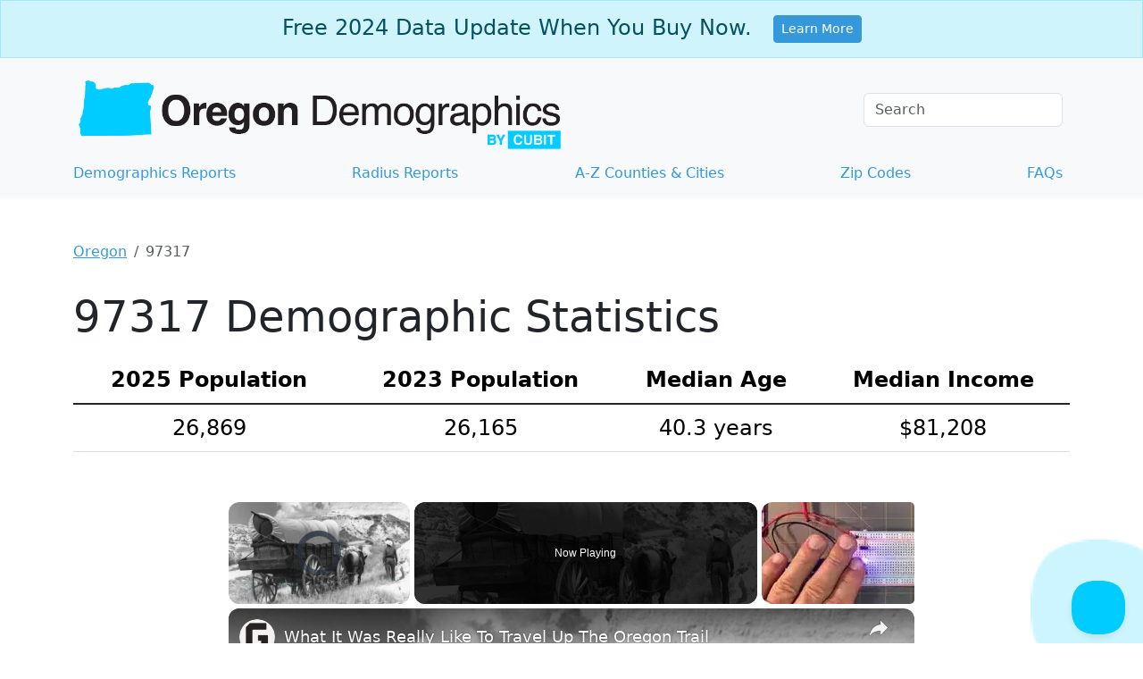

--- FILE ---
content_type: text/vtt; charset=utf-8
request_url: https://video-meta.open.video/caption/2wAwcmitcfdy/c4c2538560c07a15d0ce1c6352f68983_en-US.vtt
body_size: 23314
content:
WEBVTT

00:00.000 --> 00:03.000
So you think about moving to
a coastal city for retirement

00:03.300 --> 00:08.760
Well, today I'm going to tell you about 10 coastal
U.S. cities that might not be on your radar right now

00:08.920 --> 00:15.500
Like in our last video, I explained not everyone wants to
retire in the heat of Boca Raton, Florida and Phoenix, Arizona

00:15.740 --> 00:20.300
And others can't afford to retire in
Hawaii or on a beach in California

00:20.580 --> 00:24.840
So people want to know about other places.
I get emails about this all the time

00:25.000 --> 00:37.680
And that's what we're doing today. Got it? Get it? Good. Let's take a look. Number
10, Biloxi, Mississippi. Yep, believe it or not, we're talking nice about Mississippi

00:38.000 --> 00:42.680
Biloxi is a coastal city that perfectly balances
a good time, affordability, and natural beauty

00:42.800 --> 00:48.640
making it a standout destination for retirees.
One of Biloxi's biggest draws is the casino scene

00:48.640 --> 00:54.560
which includes iconic venues like Beau Ravage
Resort and Casino and the Hard Rock Hotel and

00:54.560 --> 00:58.820
Casino. These aren't just places to try your luck
at the slots. They offer the full entertainment

00:58.820 --> 01:04.060
thing. Shows, high-end dining, everything. They
also have pretty good spas. For retirees, this

01:04.060 --> 01:08.720
means access to exciting nightlife and social
activities without needing to venture far from

01:08.720 --> 01:12.420
home. And if you've ever been to a casino,
you know there's a whole lot of retirees there

01:12.660 --> 01:16.660
Biloxi isn't just about bright lights and
casinos, though. The city has a rich history

01:16.820 --> 01:21.320
which is evident in landmarks like the Biloxi
Lighthouse. This historic structure was built

01:21.320 --> 01:27.700
in 1848, and it has weathered many storms, much
like the resilient people of Biloxi. It offers

01:27.700 --> 01:32.500
great views of the coastline and serves as a
reminder of the city's deep-rooted heritage

01:32.660 --> 01:37.440
Of course, Biloxi's natural beauty is another
major perk about retiring here. The beaches are

01:37.440 --> 01:41.320
like a hidden treasure, less crowded than those
neighboring states on the Gulf, and they provide

01:41.320 --> 01:46.360
a pretty nice retreat. The Gulf's warm waters are
perfect for swimming, fishing, boating, which of

01:46.360 --> 01:50.880
course means you're going to have a bunch of seafood
restaurants in the area. Yeah, the beaches in

01:50.880 --> 01:56.660
Biloxi are definitely less crowded than the beaches
of neighboring states in the Gulf. Biloxi offers a

01:56.660 --> 02:01.940
lifestyle that's as relaxed or as active as you
want it to be. Add in a mild climate, affordable

02:01.940 --> 02:06.820
living with cost of living that's 8% lower than
the national average, and no state income tax on

02:06.820 --> 02:12.160
social security benefits. This is not a bad place
to retire. The average home value in Biloxi is

02:12.160 --> 02:22.920
about $222,000. Number nine, Rehoboth Beach,
Delaware. Rehoboth Beach, often dubbed the nation's

02:22.920 --> 02:27.800
summer capital is more than just a seasonal
getaway. It's a nice year-round community that

02:27.800 --> 02:33.780
perfectly balances the charm of a small town with
the energy of a busy seaside resort. One of the

02:33.780 --> 02:39.400
key features that draws retirees to Rojobeath
Beach is the famous mile-long boardwalk lined

02:39.400 --> 02:44.880
with boutiques, quaint shops, and casual dining
spots. That casual dining spot sounds like frozen

02:44.880 --> 02:49.920
fish sticks to me. Anyway, the boardwalk is the
heart of the social life of this town. You can

02:49.920 --> 02:54.560
easily spend your day strolling along the wooden
planks, enjoying a morning coffee while watching

02:54.560 --> 02:59.520
the sunrise over the Atlantic. Or since it's a
seaside boardwalk, there's got to be about five

02:59.520 --> 03:03.440
ice cream places. That's always the case. Now,
this one's a little expensive. The cost of living

03:03.440 --> 03:09.040
in Rehoboth Beach is about 14% above the national
average. And while this may seem steep, it's a

03:09.040 --> 03:15.040
reflection of the town's desirability. The average
home price here hovers around $750,000, which may

03:15.040 --> 03:19.900
be on the high side. No, it's not maybe, it is.
But consider what you're getting for your money

03:20.160 --> 03:24.180
proximity to pristine beaches, a tight-knit
community, and a lively art scene

03:24.180 --> 03:28.900
that retirees seem to really enjoy. Rehoboth
Beach is known for its cultural events

03:29.060 --> 03:32.900
such as the Rehoboth Beach Jazz
Festival and the Sea Witch Festival

03:33.200 --> 03:40.840
Despite its popularity, Rehoboth Beach manages to maintain a small-town feel.
In summer, it's a little bit different, but most of the year, it's a small town

03:40.840 --> 03:48.240
The locals are friendly, and there's a strong sense of community that
makes it easy to meet new people and get involved in local activities

03:48.240 --> 03:53.920
Whether you're looking to kayak, on the bay, join a
book club, or simply enjoy a quiet walk on the beach

03:54.260 --> 04:05.260
Rehoboth Bay offers the lifestyle that's both active and laid back. It's an ideal place for retirees
who want to stay social and engaged without sacrificing a nice and quiet lifestyle by the beach

04:05.440 --> 04:15.340
Like I said, the average home value here is
about $752,000. Number eight, Lewis Delaware

04:15.340 --> 04:34.216
Lewis is known for its historic charm and natural beauty. The cost of living here is about 12 above the national average That something you should probably consider before you move
there but it worth it Lewis Delaware is a charming coastal town that perfectly balances historic allure and modern conveniences making it a fantastic option for retirees Known as the

04:34.216 --> 04:39.236
first town in the first state, Lewis boasts a
rich history that dates back to the 17th century

04:39.436 --> 04:44.576
The town's historic district is a true gem with
cobblestone streets lined with beautifully

04:44.576 --> 04:50.296
preserved homes, quaint shops, and cafes.
This walkable area is not only picturesque

04:50.376 --> 04:55.116
but it's also full of activities, from exploring
local museums, enjoying seasonal events

04:55.336 --> 05:00.136
and, you know, just feeling the whole community
vibe. Like I said, the cost of living to lose is

05:00.136 --> 05:05.436
about 12% higher than the national average, and
the average home price hovers around $586,000

05:06.036 --> 05:11.036
While slightly above the national norms,
the cost reflects the town's high quality

05:11.036 --> 05:16.276
life, safe, and access to excellent healthcare
facilities. There is all kinds of stuff to do

05:16.276 --> 05:21.236
here besides what you could do on the water. They
have a state park nearby. It's just a few minutes

05:21.236 --> 05:26.556
from downtown. It offers miles of hiking and
biking trails, pristine beaches, perfect for

05:26.556 --> 05:31.596
fishing, swimming, and just laying on the sand.
Lewis isn't that big, or at least it doesn't seem

05:31.596 --> 05:36.516
that big. And it's not too far from Rehoboth
Beach. I think a lot of people sleep on Delaware

05:36.516 --> 05:42.396
They don't realize how good of a state it actually is.
I mean, Wilmington's a nightmare like any major city

05:42.636 --> 05:49.876
but the rest of the state is really, really nice. But
like I said, the average home value here is $586,000

05:50.276 --> 05:58.356
Little expensive, but it's kind of worth
it. Number seven, Beaufort, North Carolina

05:58.876 --> 06:03.076
Beaufort, North Carolina isn't just a retirement
spot. It's where history buffs, nature lovers

06:03.176 --> 06:06.836
and those who enjoy saying y'all a bit too
much come to find their slice of heaven

06:07.036 --> 06:11.276
Picture this. You're sipping on some sweet tea
on the porch, overlooking the scenic waterfront

06:11.436 --> 06:15.316
surrounded by historic homes that look like
they were plucked straight out of a movie set

06:15.396 --> 06:20.356
The cost of living here is about on par with the national
average. And you're not going to shell out too much

06:20.356 --> 06:24.376
to buy a home, unless, of course, you go down
and get a house right on the water or near it

06:24.376 --> 06:29.516
It's going to get a little expensive there, like any coastal
town. Beaufort is a place where your biggest stressor

06:29.516 --> 06:34.176
could be deciding whether to spend the
day fishing or joining a local ghost tour

06:34.176 --> 06:38.676
to meet some of the town's more permanent
residents. Yes, it's like a very haunted town

06:38.836 --> 06:42.356
If you're a retiree who prefers
serenity over the buzz of city life

06:42.576 --> 06:46.456
Beaufort's slower pace of life will
have you forgetting the word rush hour

06:46.656 --> 06:50.936
So if your retirement dream involves laid-back
lifestyle with a side of Southern hospitality

06:51.276 --> 06:56.716
Beaufort is the place where you could put your feet up,
relax, and maybe even develop a mild obsession with boating

06:57.096 --> 07:10.456
The average home price in Beaufort is $397,000. Number six, Seaside, Oregon.
If you're considering a retirement that involves more tranquility and

07:10.456 --> 07:15.976
fewer alligator sightings, Seaside, Oregon might
be your perfect match. Imagine trading the endless

07:15.976 --> 07:20.496
summer heat of Florida for cool, misty mornings
in the Pacific Northwest. Here, you won't find

07:20.496 --> 07:26.276
retirees sweating in golf carts. Instead, you'll
see them leisurely strolling down the 1.5 mile

07:26.276 --> 07:31.056
oceanfront promenade with coffee in one hand
and a guide to local birds in the other. Yeah

07:31.056 --> 07:35.616
bird watching is a big thing down there. With a
population hovering around 7,000, most of them

07:35.616 --> 07:40.576
knowing each other by name, Seaside offers a small
town vibe where everybody knows your business

07:40.776 --> 07:46.036
but in a nice neighborly way. Seaside's historic
downtown area is like a scene out of a Hallmark

07:46.036 --> 07:51.116
movie. Quaint shops, charming art galleries, and
restaurants that somehow make kale taste good

07:51.376 --> 07:55.376
Yeah, it's a thing. Now let's talk about the
numbers. Sure, the cost of living is a tad higher

07:55.376 --> 08:00.176
than the national average here, about 9% above the
national average to be exact. But hey, the ocean

08:00.176 --> 08:04.516
out your front door and out your back door is
the woods. Sometimes that gets a little expensive

08:04.896 --> 08:09.256
Seaside's mild climate means you can enjoy the
great outdoors without melting in the summers

08:09.256 --> 08:13.016
or turning into an icicle in the winters.
It does get a little cold during the winter

08:13.356 --> 08:17.676
Nothing terrible. I'm sure they have in their
history, but they don't have blizzards really

08:17.996 --> 08:22.736
You might get a couple dustings every year. But if
you're the type who enjoys spotting whales more

08:22.736 --> 08:27.816
than traffic jams, you're in luck. Seaside is a
haven for outdoor enthusiasts, offering everything

08:27.816 --> 08:31.756
from hiking trails to bird watching
spots. In short, if you want to retire

08:31.756 --> 08:36.476
where you can swap golf shoes for hiking
boots and a suntan for a cozy flannel

08:36.796 --> 08:42.156
Seaside might be your little slice of heaven.
The average home value in Seaside is $496,000

08:46.196 --> 08:55.032
Number five Delray Beach Florida Delray Beach is like that girl in high school that
was really attractive and thought she was better than everyone else But for some reason

08:55.292 --> 08:59.032
you still can't quit thinking about her while
you're making minimum wage at an auto parts store

08:59.032 --> 09:03.372
next to a dude named Lou, who's been
there for 30 years. Yeah, just like that

09:03.532 --> 09:08.432
Atlantic Avenue is the heartbeat of this interesting
town, busy with restaurants that serve everything

09:08.432 --> 09:12.532
from gourmet seafood to a slice of pizza.
They also have this thing that's pretty cool

09:12.632 --> 09:16.832
the Pineapple Grove Art District, where
you can channel your inner art critic

09:17.172 --> 09:21.552
or just enjoy the fact that there are sculptures
here that probably cost more than your first house

09:21.852 --> 09:27.332
Sure, the cost of living here is about 20% higher than the
national average, and the homes might set you back quite a bit

09:27.552 --> 09:35.352
Now, they say that the average home value is about $380,000.
That's really unrealistic because they have a ton of condos here

09:35.592 --> 09:42.792
And those bring down the price quite a bit. I'll give you
both prices. The average condo here goes for about $200,000

09:42.792 --> 09:46.472
They have a lot that are very expensive,
but the average is about $200,000

09:46.632 --> 09:52.012
If you eliminate those from the equation, the
average home value is really about $650,000

09:52.332 --> 09:58.752
And it is near the coast and it is in Florida, so there's a chance you
could find something for about $3 million if you looked hard enough

09:58.932 --> 10:03.132
Now let's talk about the retirement facts. Because
they're fun, right? We all enjoy facts and numbers

10:03.392 --> 10:10.032
The average retiree spends about 20 years in retirement, so why not
spend those years in a place where every day feels like a vacation

10:10.032 --> 10:19.672
Delray Beach offers the perfect mix of excitement and relaxation, where your
toughest decision of the week might be whether to hit up the local farmer's market

10:19.672 --> 10:24.592
or take a leisurely stroll along the beach. They
have world-class healthcare facilities here

10:24.732 --> 10:28.632
and it's, in general, just a great place
to live. You just gotta have some coin

10:28.912 --> 10:39.232
Like I said, the average home value here is
about $656,000. Number four, Portland, Maine

10:39.232 --> 10:47.652
Yes, retirement doesn't always need to be sunshine at the beach. Sometimes
it can be a rocky coast and cool weather and sometimes a lot of snow

10:48.032 --> 10:55.292
Portland, Maine is where lobsters are plentiful and the streets are cobblestone. If you're
thinking about retiring here, be prepared to trade in your flip-flops for snow boots

10:55.292 --> 11:00.872
and your suntan lotion for hand warmers. The cost of
living here is about 20% above the national average

11:00.992 --> 11:05.812
so you might want to consider downsizing that
collection of garden homes before you move here

11:05.812 --> 11:11.932
With an average home price that's over $500,000, It's
clear that Portland isn't a cheap place to retire

11:12.132 --> 11:17.752
but who can put a price on living in a place that
smells like the ocean and fresh seafood year round

11:17.752 --> 11:22.212
The Pine Tree State is also one of
the safest states in the nation

11:22.432 --> 11:30.352
Portland has a little crime like all cities, but overall, Maine is either
first or second when it comes to the lowest crime rate every single year

11:30.552 --> 11:34.752
It's like every, you know, year it switches.
It's either Vermont, New Hampshire, or Maine

11:35.072 --> 11:40.952
Portland's historic charm is undeniable. undeniable. Think cobblestone
streets with old brick buildings that make you feel like you've

11:40.952 --> 11:46.592
stepped back in time, perhaps to an era where
people still used rotary phones and didn't need

11:46.592 --> 11:51.792
five remotes just to watch TV. That was totally my
grandmother's house. They had like four remotes

11:51.792 --> 11:57.232
on a little coffee table thing. Now I just talk
to my TV and it does what I want. Portland is

11:57.232 --> 12:02.072
another city that has great health care. I mean,
a lot of people want to retire to smaller towns

12:02.072 --> 12:06.372
and, you know, rural towns, sometimes
healthcare and maybe your medical conditions

12:06.372 --> 12:11.192
keep you closer to cities. Portland's a perfect
example of that. Portland might not be for everybody

12:11.452 --> 12:15.672
but a lot of people like myself who want
to retire in a cold climate, it's perfect

12:15.832 --> 12:25.312
Like I said, the average home value is about
$567,000. Number three, Rochester, Minnesota

12:25.772 --> 12:29.972
If your retirement dreams include top-notch
healthcare, then pack your bags and head straight

12:29.972 --> 12:36.192
for Rochester, Minnesota, where the air smells like freshly printed
prescriptions and the streets are paved with wellness programs

12:36.512 --> 12:40.332
You see, Rochester isn't just a Midwest
city. It's the Shangri-La for healthcare

12:40.572 --> 12:44.292
thanks to the world-renowned Mayo
Clinic. It's not just a hospital, oh no

12:44.492 --> 12:48.872
It's the holy grail of medical institutions
where doctors are practically wizards

12:48.872 --> 12:53.712
and an MRI machine works more like a crystal
ball. According to a fair health yst

12:53.912 --> 12:58.192
the city boasts one of the best ratios
of primary care providers to patients

12:58.192 --> 13:04.852
in the entire United States, a mere 114
patients for every primary care provider

13:05.092 --> 13:08.692
You'll be seen faster than you can
say annual checkup or prostate exam

13:08.952 --> 13:20.469
Whether you're there for the sniffles or something more sinister Rochester medical elite are ready to swoop in
with cutting edge treatments and wellness programs that could put your local gym to shame And senior services are

13:20.469 --> 13:25.329
more abundant than snow in Minnesota. It's not
terribly expensive either. Now, I always have to

13:25.329 --> 13:29.429
say this because not all of us are over 40 and
have to go to the doctor all the time. We have

13:29.429 --> 13:34.249
some younger people here that don't understand.
As you get older, you need a doctor. Some of us

13:34.249 --> 13:39.329
need highly skilled specialists too. I needed a
specialist a while back. I was hearing voices in

13:39.329 --> 13:43.769
my head. The voice kept saying, you're a loser,
Briggs. You're a loser, Briggs. You're a loser

13:43.869 --> 13:51.049
Briggs. Over and over and over. Got to the specialist, went through all kinds of tests,
finally figured out it's just my wife talking in her sleep. The average home value in Rochester

13:51.209 --> 14:02.849
Minnesota is $324,000. Number two, St. Augustine,
Florida. Welcome to St. Augustine, where history

14:02.849 --> 14:06.509
isn't just something you read about, it's
something you trip over on your way to the beach

14:06.509 --> 14:10.909
known as the oldest city in the United
States, St. Augustine has been around longer

14:10.909 --> 14:16.669
than most retirees have been collecting social security
with cobblestone streets that have seen more action

14:16.669 --> 14:22.589
than your average pair of orthopedic shoes. This city
offers a charming blend of history and relaxation

14:22.589 --> 14:27.169
that's perfect for those looking to slow down
but still want to have their brains sharp

14:27.369 --> 14:31.209
Plus, if you ever get tired of strolling
through the centuries-old Spanish architecture

14:31.529 --> 14:36.409
the beautiful beaches are just a stone's throw
away because nothing says retirement bliss

14:36.409 --> 14:45.309
like watching the sunset where conquistadors once
marched. I can't even say conquistadors today

14:45.449 --> 14:50.869
Oh my God, conquistadors. I'll move on. Now let's
talk numbers because no retirement decision is made

14:50.869 --> 14:55.188
without considering the almighty dollar.
The cost of living here is about 7% higher

14:55.188 --> 15:01.688
than the national average, which might sound steep until
you realize that includes daily access to history, culture

15:01.909 --> 15:10.349
and some of the finest seafood your taste buds have ever met. The
average home here is around $450,000, with some that are very expensive

15:10.749 --> 15:14.729
This is pretty a reasonable price when you
consider where it is and what's going on here

15:15.109 --> 15:19.129
And if you don't want to go hang out on the
beach, there's a ton of ghost tours in this city

15:19.469 --> 15:26.649
After all, what's the point of retiring if you can't occasionally scare yourself
silly with the tale of pirate ghosts while sipping on your early bird special

15:26.929 --> 15:32.869
The average home value here is $455,000. All
right, before we get to number one, two things

15:32.869 --> 15:37.149
If you're thinking about moving anyplace, there's a
link for Home and Money in the comment section below

15:37.489 --> 15:46.089
Then get you in touch with a real estate agent anywhere in the country. And the question
of the day, when you're thinking about moving someplace new, what is most important to you

15:46.289 --> 15:50.389
Crime, weather, cost of living. Rank
them in the comment section below

15:50.849 --> 15:59.069
All right, on to number one. And
number one, Virginia Beach, Virginia

15:59.409 --> 16:04.049
If you're looking to retire in a place where you can
enjoy the ocean instead of becoming one with your couch

16:04.289 --> 16:13.829
Virginia Beach might be your paradise. With 28 miles of coastline, you've got plenty of
room to stretch your legs or stretch out a hammock and lay in it, if that's more your speed

16:13.829 --> 16:19.009
Whether you want to take a leisurely stroll along the
Chesapeake Bay or dive into the waves in the Atlantic Ocean

16:19.209 --> 16:25.569
there's something here for every kind of beach bum. Sure, the
cost of living is about 10% higher than the national average

16:25.569 --> 16:31.709
and the average home price is right around $400,000.
But hey, that's the price you pay for living in a place

16:31.709 --> 16:37.329
where the seafood is fresher than your retirement haircut. And to be
totally honest, you're not going to find views like this in Kansas

16:37.729 --> 16:43.709
Now, let's talk about staying active. If your idea of
retirement involves more than perfecting your recliner angle

16:43.949 --> 16:50.169
Virginia Beach has got your back and your knees and your heart
rate too. The city's practically littered with parks, trails

16:50.369 --> 16:53.869
just begging you to dust off those
walking shoes or even maybe a bike

16:54.049 --> 17:00.589
Buy a bike, not an electric one. get some exercise. This is
a big place for retirees that came from the Navy. I mean

17:00.808 --> 17:06.269
Norfolk is right there. And with that, if you're a
retired military, this is a great place to retire

17:06.269 --> 17:11.249
because you got great healthcare here too. Not
saying the civilian healthcare is bad. It's just

17:11.249 --> 17:15.868
they've got a lot of good healthcare here in this
part of Virginia. Sure. They're 10% higher than

17:15.868 --> 17:20.648
the national average in cost of living and house
prices are a little bit lower than the national

17:20.648 --> 17:25.589
average right now. It's still way better than
Hawaii, California, or some of the bigger cities

17:25.589 --> 17:32.789
in Florida. But like I said, the average home
value here is about $404,000. All right, that's

17:32.789 --> 17:39.729
today's video. Hope you guys enjoyed it. If you did, you'll probably like one of the
two videos being suggested right now. Everyone have a great day. Be nice to each other


--- FILE ---
content_type: text/javascript
request_url: https://www.oregon-demographics.com/humix/inline_embed
body_size: 10715
content:
var ezS = document.createElement("link");ezS.rel="stylesheet";ezS.type="text/css";ezS.href="//go.ezodn.com/ezvideo/ezvideojscss.css?cb=185";document.head.appendChild(ezS);
var ezS = document.createElement("link");ezS.rel="stylesheet";ezS.type="text/css";ezS.href="//go.ezodn.com/ezvideo/ezvideocustomcss.css?cb=445736-0-185";document.head.appendChild(ezS);
window.ezVideo = {"appendFloatAfterAd":false,"language":"en","titleString":"","titleOption":"","autoEnableCaptions":false}
var ezS = document.createElement("script");ezS.src="//vjs.zencdn.net/vttjs/0.14.1/vtt.min.js";document.head.appendChild(ezS);
(function() {
		let ezInstream = {"prebidBidders":[{"bidder":"medianet","params":{"cid":"8CUBCB617","crid":"358025426"},"ssid":"11307"},{"bidder":"onetag","params":{"pubId":"62499636face9dc"},"ssid":"11291"},{"bidder":"openx","params":{"delDomain":"ezoic-d.openx.net","unit":"560605963"},"ssid":"10015"},{"bidder":"pubmatic","params":{"adSlot":"Ezoic_default_video","publisherId":"156983"},"ssid":"10061"},{"bidder":"sharethrough","params":{"pkey":"VS3UMr0vpcy8VVHMnE84eAvj"},"ssid":"11309"},{"bidder":"ttd","params":{"publisherId":"432bb2fd761edd63720428d3bcd0ca88","supplySourceId":"ezoic"},"ssid":"11384"},{"bidder":"yieldmo","params":{"placementId":"3159086761833865258"},"ssid":"11315"},{"bidder":"rubicon","params":{"accountId":21150,"siteId":269072,"video":{"language":"en","size_id":201},"zoneId":3326304},"ssid":"10063"},{"bidder":"criteo","params":{"networkId":7987,"pubid":"101496","video":{"playbackmethod":[2,6]}},"ssid":"10050"},{"bidder":"amx","params":{"tagid":"ZXpvaWMuY29tLXJvbi12aWRlbw"},"ssid":"11290"},{"bidder":"33across_i_s2s","params":{"productId":"instream","siteId":"bQuJay49ur74klrkHcnnVW"},"ssid":"11321"},{"bidder":"adyoulike_i_s2s","params":{"placement":"b74dd1bf884ad15f7dc6fca53449c2db"},"ssid":"11314"},{"bidder":"amx_i_s2s","params":{"tagid":"JreGFOmAO"},"ssid":"11290"},{"bidder":"criteo_i_s2s","params":{"networkId":12274,"pubid":"104211","video":{"playbackmethod":[2,6]}},"ssid":"10050"},{"bidder":"medianet_i_s2s","params":{"cid":"8CUPV1T76","crid":"578781359"},"ssid":"11307"},{"bidder":"onetag_i_s2s","params":{"pubId":"62499636face9dc"},"ssid":"11291"},{"bidder":"openx_i_s2s","params":{"delDomain":"ezoic-d.openx.net","unit":"559783386"},"ssid":"10015"},{"bidder":"pubmatic_i_s2s","params":{"adSlot":"Ezoic_default_video","publisherId":"156983"},"ssid":"10061"},{"bidder":"rubicon_i_s2s","params":{"accountId":21150,"siteId":421616,"video":{"language":"en","size_id":201},"zoneId":2495262},"ssid":"10063"},{"bidder":"sharethrough_i_s2s","params":{"pkey":"kgPoDCWJ3LoAt80X9hF5eRLi"},"ssid":"11309"},{"bidder":"sonobi_i_s2s","params":{"TagID":"86985611032ca7924a34"},"ssid":"10048"}],"apsSlot":{"slotID":"","divID":"","slotName":"","sizes":null,"slotParams":{}},"allApsSlots":[],"genericInstream":false,"UnfilledCnt":0,"AllowPreviousBidToSetBidFloor":false,"PreferPrebidOverAmzn":false,"DoNotPassBidFloorToPreBid":false,"bidCacheThreshold":-1,"rampUp":true,"IsEzDfpAccount":true,"EnableVideoDeals":false,"monetizationApproval":{"DomainId":445736,"Domain":"oregon-demographics.com","HumixChannelId":30655,"HasGoogleEntry":false,"HDMApproved":false,"MCMApproved":true},"SelectivelyIncrementUnfilledCount":false,"BlockBidderAfterBadAd":true,"useNewVideoStartingFloor":false,"addHBUnderFloor":false,"dvama":false,"dgeb":false,"vatc":{"at":"INSTREAM","fs":"UNIFORM","mpw":200,"itopf":false,"bcds":"v","bcdsds":"g","bcd":{"ad_type":"INSTREAM","data":{"country":"US","form_factor":1,"impressions":4720622,"share_ge7":0.811416,"bucket":"bid-rich","avg_depth":9.205444,"p75_depth":12,"share_ge5":0.834499,"share_ge9":0.778378},"is_domain":false,"loaded_at":"2026-01-22T00:57:17.313597857-08:00"}},"totalVideoDuration":0,"totalAdsPlaybackDuration":0,"optimizedPrebidPods":true};
		if (typeof __ezInstream !== "undefined" && __ezInstream.breaks) {
			__ezInstream.breaks = __ezInstream.breaks.concat(ezInstream.breaks);
		} else {
			window.__ezInstream = ezInstream;
		}
	})();
var EmbedExclusionEvaluated = 'exempt'; var EzoicMagicPlayerExclusionSelectors = [".humix-off"];var EzoicMagicPlayerInclusionSelectors = [];var EzoicPreferredLocation = '1';

			window.humixFirstVideoLoaded = true
			window.dispatchEvent(new CustomEvent('humixFirstVideoLoaded'));
		
window.ezVideoIframe=false;window.renderEzoicVideoContentCBs=window.renderEzoicVideoContentCBs||[];window.renderEzoicVideoContentCBs.push(function(){let videoObjects=[{"PlayerId":"ez-4999","VideoContentId":"gZzEg96rXHM","VideoPlaylistSelectionId":0,"VideoPlaylistId":1,"VideoTitle":"What It Was Really Like To Travel Up The Oregon Trail","VideoDescription":"Trailblazing is a word we use these days to describe people who have laid the path for future generations. But between 1811 and 1840, fur traders and trappers physically and literally laid the path of the famous Oregon Trail.","VideoChapters":{"Chapters":["The Oregon Trail Journey","Life on the Trail","Pioneer Wagons","Design and Construction of Wagons","Common Misconceptions","Wagon Lifespan and Maintenance","Traveling Comforts","Organized Caravans","Impact on the Environment","Essential Equipment for Survival","Food Supplies on the Trail","Supplementing Meals"],"StartTimes":[0,8500,20600,32360,39020,44680,65760,107430,142350,165641,217041,285191],"EndTimes":[8180,19980,32360,39020,44680,65760,102050,134750,164501,188461,278071,298531]},"VideoLinksSrc":"","VideoSrcURL":"https://streaming.open.video/contents/YPha_kXOVdgA/1743705467/index.m3u8","VideoDurationMs":832632,"DeviceTypeFlag":14,"FloatFlag":14,"FloatPosition":1,"IsAutoPlay":true,"IsLoop":false,"IsLiveStreaming":false,"OutstreamEnabled":false,"ShouldConsiderDocVisibility":true,"ShouldPauseAds":true,"AdUnit":"","ImpressionId":0,"VideoStartTime":0,"IsStartTimeEnabled":0,"IsKeyMoment":false,"PublisherVideoContentShare":{"DomainIdOwner":639533,"DomainIdShare":445736,"DomainNameOwner":"humix_publisher_511492","VideoContentId":"gZzEg96rXHM","LoadError":"[MagicPlayerPlaylist:0]","IsEzoicOwnedVideo":false,"IsGenericInstream":false,"IsOutstream":false,"IsGPTOutstream":false},"VideoUploadSource":"import-from-mrss-feed","IsVertical":false,"IsPreferred":false,"ShowControls":false,"IsSharedEmbed":false,"ShortenId":"gZzEg96rXHM","Preview":false,"PlaylistHumixId":"","VideoSelection":10,"MagicPlaceholderType":1,"MagicHTML":"\u003cdiv id=ez-video-wrap-ez-4998 class=ez-video-wrap style=\"align-self: stretch;\"\u003e\u003cdiv class=ez-video-center\u003e\u003cdiv class=\"ez-video-content-wrap ez-rounded-border\"\u003e\u003cdiv id=ez-video-wrap-ez-4999 class=\"ez-video-wrap ez-video-magic\" style=\"align-self: stretch;\"\u003e\u003cdiv class=ez-video-magic-row\u003e\u003col class=ez-video-magic-list\u003e\u003cli class=\"ez-video-magic-item ez-video-magic-autoplayer\"\u003e\u003cdiv id=floating-placeholder-ez-4999 class=floating-placeholder style=\"display: none;\"\u003e\u003cdiv id=floating-placeholder-sizer-ez-4999 class=floating-placeholder-sizer\u003e\u003cpicture class=\"video-js vjs-playlist-thumbnail\"\u003e\u003cimg id=floating-placeholder-thumbnail alt loading=lazy nopin=nopin\u003e\u003c/picture\u003e\u003c/div\u003e\u003c/div\u003e\u003cdiv id=ez-video-container-ez-4999 class=\"ez-video-container ez-video-magic-redesign ez-responsive ez-float-right\" style=\"flex-wrap: wrap;\"\u003e\u003cdiv class=ez-video-ez-stuck-bar id=ez-video-ez-stuck-bar-ez-4999\u003e\u003cdiv class=\"ez-video-ez-stuck-close ez-simple-close\" id=ez-video-ez-stuck-close-ez-4999 style=\"font-size: 16px !important; text-shadow: none !important; color: #000 !important; font-family: system-ui !important; background-color: rgba(255,255,255,0.5) !important; border-radius: 50% !important; text-align: center !important;\"\u003ex\u003c/div\u003e\u003c/div\u003e\u003cvideo id=ez-video-ez-4999 class=\"video-js ez-vid-placeholder\" controls preload=metadata\u003e\u003cp class=vjs-no-js\u003ePlease enable JavaScript\u003c/p\u003e\u003c/video\u003e\u003cdiv class=ez-vid-preview id=ez-vid-preview-ez-4999\u003e\u003c/div\u003e\u003cdiv id=lds-ring-ez-4999 class=lds-ring\u003e\u003cdiv\u003e\u003c/div\u003e\u003cdiv\u003e\u003c/div\u003e\u003cdiv\u003e\u003c/div\u003e\u003cdiv\u003e\u003c/div\u003e\u003c/div\u003e\u003c/div\u003e\u003cli class=\"ez-video-magic-item ez-video-magic-playlist\"\u003e\u003cdiv id=ez-video-playlist-ez-4998 class=vjs-playlist\u003e\u003c/div\u003e\u003c/ol\u003e\u003c/div\u003e\u003c/div\u003e\u003cdiv id=floating-placeholder-ez-4998 class=floating-placeholder style=\"display: none;\"\u003e\u003cdiv id=floating-placeholder-sizer-ez-4998 class=floating-placeholder-sizer\u003e\u003cpicture class=\"video-js vjs-playlist-thumbnail\"\u003e\u003cimg id=floating-placeholder-thumbnail alt loading=lazy nopin=nopin\u003e\u003c/picture\u003e\u003c/div\u003e\u003c/div\u003e\u003cdiv id=ez-video-container-ez-4998 class=\"ez-video-container ez-video-magic-redesign ez-responsive ez-float-right\" style=\"flex-wrap: wrap;\"\u003e\u003cdiv class=ez-video-ez-stuck-bar id=ez-video-ez-stuck-bar-ez-4998\u003e\u003cdiv class=\"ez-video-ez-stuck-close ez-simple-close\" id=ez-video-ez-stuck-close-ez-4998 style=\"font-size: 16px !important; text-shadow: none !important; color: #000 !important; font-family: system-ui !important; background-color: rgba(255,255,255,0.5) !important; border-radius: 50% !important; text-align: center !important;\"\u003ex\u003c/div\u003e\u003c/div\u003e\u003cvideo id=ez-video-ez-4998 class=\"video-js ez-vid-placeholder vjs-16-9\" controls preload=metadata\u003e\u003cp class=vjs-no-js\u003ePlease enable JavaScript\u003c/p\u003e\u003c/video\u003e\u003cdiv class=keymoment-container id=keymoment-play style=\"display: none;\"\u003e\u003cspan id=play-button-container class=play-button-container-active\u003e\u003cspan class=\"keymoment-play-btn play-button-before\"\u003e\u003c/span\u003e\u003cspan class=\"keymoment-play-btn play-button-after\"\u003e\u003c/span\u003e\u003c/span\u003e\u003c/div\u003e\u003cdiv class=\"keymoment-container rewind\" id=keymoment-rewind style=\"display: none;\"\u003e\u003cdiv id=keymoment-rewind-box class=rotate\u003e\u003cspan class=\"keymoment-arrow arrow-two double-arrow-icon\"\u003e\u003c/span\u003e\u003cspan class=\"keymoment-arrow arrow-one double-arrow-icon\"\u003e\u003c/span\u003e\u003c/div\u003e\u003c/div\u003e\u003cdiv class=\"keymoment-container forward\" id=keymoment-forward style=\"display: none;\"\u003e\u003cdiv id=keymoment-forward-box\u003e\u003cspan class=\"keymoment-arrow arrow-two double-arrow-icon\"\u003e\u003c/span\u003e\u003cspan class=\"keymoment-arrow arrow-one double-arrow-icon\"\u003e\u003c/span\u003e\u003c/div\u003e\u003c/div\u003e\u003cdiv id=vignette-overlay\u003e\u003c/div\u003e\u003cdiv id=vignette-top-card class=vignette-top-card\u003e\u003cdiv class=vignette-top-channel\u003e\u003ca class=top-channel-logo target=_blank role=link aria-label=\"channel logo\" style='background-image: url(\"https://video-meta.humix.com/logo/122813/logo-1751284939.webp\");'\u003e\u003c/a\u003e\u003c/div\u003e\u003cdiv class=\"vignette-top-title top-enable-channel-logo\"\u003e\u003cdiv class=\"vignette-top-title-text vignette-magic-player\"\u003e\u003ca class=vignette-top-title-link id=vignette-top-title-link-ez-4998 target=_blank tabindex=0 href=https://open.video/video/gZzEg96rXHM\u003eWhat It Was Really Like To Travel Up The Oregon Trail\u003c/a\u003e\u003c/div\u003e\u003c/div\u003e\u003cdiv class=vignette-top-share\u003e\u003cbutton class=vignette-top-button type=button title=share id=vignette-top-button\u003e\u003cdiv class=top-button-icon\u003e\u003csvg height=\"100%\" version=\"1.1\" viewBox=\"0 0 36 36\" width=\"100%\"\u003e\n                                        \u003cuse class=\"svg-shadow\" xlink:href=\"#share-icon\"\u003e\u003c/use\u003e\n                                        \u003cpath class=\"svg-fill\" d=\"m 20.20,14.19 0,-4.45 7.79,7.79 -7.79,7.79 0,-4.56 C 16.27,20.69 12.10,21.81 9.34,24.76 8.80,25.13 7.60,27.29 8.12,25.65 9.08,21.32 11.80,17.18 15.98,15.38 c 1.33,-0.60 2.76,-0.98 4.21,-1.19 z\" id=\"share-icon\"\u003e\u003c/path\u003e\n                                    \u003c/svg\u003e\u003c/div\u003e\u003c/button\u003e\u003c/div\u003e\u003c/div\u003e\u003ca id=watch-on-link-ez-4998 class=watch-on-link aria-label=\"Watch on Open.Video\" target=_blank href=https://open.video/video/gZzEg96rXHM\u003e\u003cdiv class=watch-on-link-content aria-hidden=true\u003e\u003cdiv class=watch-on-link-text\u003eWatch on\u003c/div\u003e\u003cimg style=\"height: 1rem;\" src=https://assets.open.video/open-video-white-logo.png alt=\"Video channel logo\" class=img-fluid\u003e\u003c/div\u003e\u003c/a\u003e\u003cdiv class=ez-vid-preview id=ez-vid-preview-ez-4998\u003e\u003c/div\u003e\u003cdiv id=lds-ring-ez-4998 class=lds-ring\u003e\u003cdiv\u003e\u003c/div\u003e\u003cdiv\u003e\u003c/div\u003e\u003cdiv\u003e\u003c/div\u003e\u003cdiv\u003e\u003c/div\u003e\u003c/div\u003e\u003cdiv id=ez-video-links-ez-4998 style=position:absolute;\u003e\u003c/div\u003e\u003c/div\u003e\u003c/div\u003e\u003cdiv id=ez-lower-title-link-ez-4998 class=lower-title-link\u003e\u003ca href=https://open.video/video/gZzEg96rXHM target=_blank\u003eWhat It Was Really Like To Travel Up The Oregon Trail\u003c/a\u003e\u003c/div\u003e\u003c/div\u003e\u003c/div\u003e","PreferredVideoType":0,"DisableWatchOnLink":false,"DisableVignette":false,"DisableTitleLink":false,"VideoPlaylist":{"VideoPlaylistId":1,"FirstVideoSelectionId":0,"FirstVideoIndex":0,"Name":"Universal Player","IsLooping":1,"IsShuffled":0,"Autoskip":0,"Videos":[{"PublisherVideoId":2052855,"PublisherId":511492,"VideoContentId":"gZzEg96rXHM","DomainId":639533,"Title":"What It Was Really Like To Travel Up The Oregon Trail","Description":"Trailblazing is a word we use these days to describe people who have laid the path for future generations. But between 1811 and 1840, fur traders and trappers physically and literally laid the path of the famous Oregon Trail.","VideoChapters":{"Chapters":null,"StartTimes":null,"EndTimes":null},"Privacy":"public","CreatedDate":"2025-04-03 16:34:34","ModifiedDate":"2025-04-03 17:17:25","PreviewImage":"https://video-meta.open.video/poster/YPha_kXOVdgA/gZzEg96rXHM_RRroAK.jpg","RestrictByReferer":false,"ImpressionId":0,"VideoDurationMs":832632,"StreamingURL":"https://streaming.open.video/contents/YPha_kXOVdgA/1743705467/index.m3u8","PublisherVideoContentShare":{"DomainIdOwner":639533,"DomainIdShare":445736,"DomainNameOwner":"humix_publisher_511492","VideoContentId":"gZzEg96rXHM","IsEzoicOwnedVideo":false,"IsGenericInstream":false,"IsOutstream":false,"IsGPTOutstream":false},"ExternalId":"","IABCategoryName":"Tourist Destinations,People \u0026 Society,Hiking \u0026 Camping,Celebrities \u0026 Entertainment News","IABCategoryIds":"655,171,677,433","NLBCategoryIds":"615,445,332,3","IsUploaded":false,"IsProcessed":false,"IsContentShareable":true,"UploadSource":"import-from-mrss-feed","IsPreferred":false,"Category":"","IsRotate":false,"ShortenId":"gZzEg96rXHM","PreferredVideoType":0,"HumixChannelId":122813,"IsHumixChannelActive":true,"VideoAutoMatchType":0,"ShareBaseUrl":"//open.video/","CanonicalLink":"https://open.video/@grungehq/v/what-it-was-really-like-to-travel-up-the-oregon-trail","OpenVideoHostedLink":"https://open.video/@grungehq/v/what-it-was-really-like-to-travel-up-the-oregon-trail","ChannelSlug":"","Language":"en","Keywords":"history,pioneer,oregontrail,VideoElephant","HasMultiplePosterResolutions":true,"ResizedPosterVersion":1,"ChannelLogo":"logo/122813/logo-1751284939.webp","OwnerIntegrationType":"off","IsChannelWPHosted":false,"HideReportVideoButton":false,"VideoPlaylistSelectionId":0,"VideoLinksSrc":"","VideoStartTime":0,"IsStartTimeEnabled":0,"AdUnit":"445736-shared-video-3","VideoPlaylistId":1,"InitialIndex":0},{"PublisherVideoId":1652977,"PublisherId":494547,"VideoContentId":"FotK7_XYtZ2","DomainId":621535,"Title":"Multimeters in a Nutshell: Measure Current Using a Multimeter","Description":"This is a supplemental video to our page titled \u0026#34;Multimeters in a Nutshell: What They Are, What They Can Do and How To Use Them\u0026#34;.\n\nThis video is meant to demonstrate how to measure current on a breadboard series circuit across through a section of the circuit. We use the measured current and of knowledge of the value of the resistance in the circuit to use Ohm\u0026#39;s Law for calculate this circuit\u0026#39;s total voltage potential to compare it to the source voltage\u0026#39;s actual value.\n\nVideo for Blog Page: \u0026#34;Multimeters in a Nutshell: What They Are, What They Can Do and How To Use Them\u0026#34;\nPage URL: https://motbots.com/multimeters-in-a-nutshell\nDescription: This is a supplemental video for a post made on our website.\nWebsite: https://motbots.com\n\n#motbots #motivatedrobotics #learnelectronics #multimeter #current #ammeter","VideoChapters":{"Chapters":null,"StartTimes":null,"EndTimes":null},"Privacy":"public","CreatedDate":"2024-10-11 00:20:20","ModifiedDate":"2024-10-11 01:02:37","PreviewImage":"https://video-meta.open.video/poster/nW-EDNJyxJaQ/FotK7_XYtZ2_SpqHqO.jpg","RestrictByReferer":false,"ImpressionId":0,"VideoDurationMs":493426,"StreamingURL":"https://streaming.open.video/contents/nW-EDNJyxJaQ/1738042971/index.m3u8","PublisherVideoContentShare":{"DomainIdOwner":621535,"DomainIdShare":445736,"DomainIdHost":621535,"DomainNameOwner":"motbots.com","VideoContentId":"FotK7_XYtZ2","IsEzoicOwnedVideo":false,"IsGenericInstream":false,"IsOutstream":false,"IsGPTOutstream":false},"ExternalId":"","IABCategoryName":"","IABCategoryIds":"","NLBCategoryIds":"","IsUploaded":false,"IsProcessed":false,"IsContentShareable":true,"UploadSource":"import-from-youtube","IsPreferred":false,"Category":"","IsRotate":false,"ShortenId":"FotK7_XYtZ2","PreferredVideoType":0,"HumixChannelId":87358,"IsHumixChannelActive":true,"VideoAutoMatchType":0,"ShareBaseUrl":"//open.video/","CanonicalLink":"https://motbots.com/openvideo/v/multimeters-in-a-nutshell-measure-current-using-a-multimeter","OpenVideoHostedLink":"https://open.video/@motbots-com/v/multimeters-in-a-nutshell-measure-current-using-a-multimeter","ChannelSlug":"motbots-com","Language":"en","Keywords":"","HasMultiplePosterResolutions":true,"ResizedPosterVersion":0,"ChannelLogo":"logo/87358/logo-1728604984.webp","OwnerIntegrationType":"ns","IsChannelWPHosted":false,"HideReportVideoButton":false,"VideoPlaylistSelectionId":0,"VideoLinksSrc":"","VideoStartTime":0,"IsStartTimeEnabled":0,"AdUnit":"445736-shared-video-3","VideoPlaylistId":1,"InitialIndex":1},{"PublisherVideoId":1264918,"PublisherId":11578,"VideoContentId":"xdaWB3GaJQf","DomainId":25031,"Title":"Finding Affordable Housing in Oregon","Description":"Are you struggling to find affordable housing in Oregon? You\u0026#39;re not alone. In this video, we\u0026#39;ll guide you through the options available to help you secure a home that fits your budget. Learn about the current rental market, affordable apartment communities, income-restricted housing, and various housing assistance programs like Section Eight and Public Housing. Stay informed with the latest updates and tips from experts to make your housing search easier. Visit Affordable Housing Online for more resources and information.","VideoChapters":{"Chapters":null,"StartTimes":null,"EndTimes":null},"Privacy":"public","CreatedDate":"2024-06-14 12:42:00","ModifiedDate":"2024-06-14 12:43:27","PreviewImage":"https://video-meta.open.video/poster/5X9a59BG-pVR/5X9a59BG-pVR_j1718368921445-66rpzg_t1718368982_base.004.jpg","RestrictByReferer":false,"ImpressionId":0,"VideoDurationMs":163329,"StreamingURL":"https://streaming.open.video/contents/5X9a59BG-pVR/1722594215/index.m3u8","PublisherVideoContentShare":{"DomainIdOwner":25031,"DomainIdShare":445736,"DomainIdHost":25031,"DomainNameOwner":"affordablehousingonline.com","VideoContentId":"xdaWB3GaJQf","IsEzoicOwnedVideo":false,"IsGenericInstream":false,"IsOutstream":false,"IsGPTOutstream":false},"ExternalId":"","IABCategoryName":"Residential Rentals,Real Estate","IABCategoryIds":"442,112","NLBCategoryIds":"485,480","IsUploaded":false,"IsProcessed":false,"IsContentShareable":true,"UploadSource":"video-production","IsPreferred":false,"Category":"","IsRotate":false,"ShortenId":"xdaWB3GaJQf","PreferredVideoType":0,"HumixChannelId":236,"IsHumixChannelActive":true,"VideoAutoMatchType":0,"ShareBaseUrl":"//open.video/","CanonicalLink":"https://affordablehousingonline.com/openvideo/v/finding-affordable-housing-in-oregon","OpenVideoHostedLink":"https://open.video/@affordable-housing-online/v/finding-affordable-housing-in-oregon","ChannelSlug":"affordable-housing-online","Language":"en","Keywords":"","HasMultiplePosterResolutions":true,"ResizedPosterVersion":0,"ChannelLogo":"logo/236/logo-1717692054.png","OwnerIntegrationType":"ns","IsChannelWPHosted":false,"HideReportVideoButton":false,"VideoPlaylistSelectionId":0,"VideoLinksSrc":"","VideoStartTime":0,"IsStartTimeEnabled":0,"AdUnit":"445736-shared-video-3","VideoPlaylistId":1,"InitialIndex":2},{"PublisherVideoId":2088318,"PublisherId":561394,"VideoContentId":"QErNpTtiy4M","DomainId":693934,"Title":"Jacksonville, Oregon","Description":"Dave \u0026amp; Kari visit the historic town of Jacksonville, Oregon.\n\n Support our channel by subscribing: \nhttps://www.youtube.com/@americantravelerstv9865?sub_confirmation=1 \n\n Follow our travel adventures on socials: \nFacebook: https://www.facebook.com/americantravelerstv/ \nInstagram: https://www.instagram.com/americantravelerstv/ \nTwitter: https://twitter.com/sunriverfilms \n\n#Places to eat near me #vacation in Oregon #vacation at Jacksonville Oregon #places to eat in Jacksonville #places to eat in Oregon  #vacation in Jacksonville","VideoChapters":{"Chapters":null,"StartTimes":null,"EndTimes":null},"Privacy":"public","CreatedDate":"2025-04-26 07:09:40","ModifiedDate":"2025-04-26 07:12:22","PreviewImage":"https://video-meta.open.video/poster/-8BENovbghtj/QErNpTtiy4M_fOArEz.jpg","RestrictByReferer":false,"ImpressionId":0,"VideoDurationMs":240240,"StreamingURL":"https://streaming.open.video/contents/-8BENovbghtj/1745652386/index.m3u8","PublisherVideoContentShare":{"DomainIdOwner":693934,"DomainIdShare":445736,"DomainNameOwner":"humix_publisher_561394","VideoContentId":"QErNpTtiy4M","IsEzoicOwnedVideo":false,"IsGenericInstream":false,"IsOutstream":false,"IsGPTOutstream":false},"ExternalId":"","IABCategoryName":"Historical Sites \u0026 Buildings,Tourist Destinations,Restaurants","IABCategoryIds":"153,655,218","NLBCategoryIds":"1259,615,239","IsUploaded":false,"IsProcessed":false,"IsContentShareable":true,"UploadSource":"import-from-mrss-feed","IsPreferred":false,"Category":"","IsRotate":false,"ShortenId":"QErNpTtiy4M","PreferredVideoType":0,"HumixChannelId":115656,"IsHumixChannelActive":true,"VideoAutoMatchType":0,"ShareBaseUrl":"//open.video/","CanonicalLink":"https://open.video/@american-travelers-tv/v/jacksonville-oregon","OpenVideoHostedLink":"https://open.video/@american-travelers-tv/v/jacksonville-oregon","ChannelSlug":"","Language":"en","Keywords":"vacation,Jacksonville,beach,comedy,holiday,history,resort,Oregon,Historic,Sint Maarten","HasMultiplePosterResolutions":true,"ResizedPosterVersion":0,"ChannelLogo":"logo/115656/logo-1747907738.webp","OwnerIntegrationType":"off","IsChannelWPHosted":false,"HideReportVideoButton":false,"VideoPlaylistSelectionId":0,"VideoLinksSrc":"","VideoStartTime":0,"IsStartTimeEnabled":0,"AdUnit":"445736-shared-video-3","VideoPlaylistId":1,"InitialIndex":3},{"PublisherVideoId":2086068,"PublisherId":65764,"VideoContentId":"HuR1e0Rd4O2","DomainId":662544,"Title":"Why West Virginia is so Poor | 12am News","Description":"Why West Virginia is so Poor | 12am News\n\n\nWelcome to 12am News – your go-to source for fresh, informative content at midnight! We bring you daily updates on current events, world news, and intriguing facts, all tailored for a late-night audience. Stay informed with us – subscribe and hit the notification bell!\u0026#34;\n\n#12amNews #DailyUpdates #StayInformed","VideoChapters":{"Chapters":null,"StartTimes":null,"EndTimes":null},"Privacy":"public","CreatedDate":"2025-04-24 22:55:20","ModifiedDate":"2025-04-24 22:59:31","PreviewImage":"https://video-meta.open.video/poster/VYd2EgDRcxzR/HuR1e0Rd4O2_LrsmBP.jpg","RestrictByReferer":false,"ImpressionId":0,"VideoDurationMs":396040,"StreamingURL":"https://streaming.open.video/contents/VYd2EgDRcxzR/1745988293/index.m3u8","PublisherVideoContentShare":{"DomainIdOwner":662544,"DomainIdShare":445736,"DomainNameOwner":"humix_publisher_65764","VideoContentId":"HuR1e0Rd4O2","IsEzoicOwnedVideo":false,"IsGenericInstream":false,"IsOutstream":false,"IsGPTOutstream":false},"ExternalId":"","IABCategoryName":"","IABCategoryIds":"","NLBCategoryIds":"","IsUploaded":false,"IsProcessed":false,"IsContentShareable":true,"UploadSource":"import-from-youtube","IsPreferred":false,"Category":"","IsRotate":false,"ShortenId":"HuR1e0Rd4O2","PreferredVideoType":0,"HumixChannelId":97507,"IsHumixChannelActive":true,"VideoAutoMatchType":0,"ShareBaseUrl":"//open.video/","CanonicalLink":"https://open.video/@leadstal/v/why-west-virginia-is-so-poor-12am-news","OpenVideoHostedLink":"https://open.video/@leadstal/v/why-west-virginia-is-so-poor-12am-news","ChannelSlug":"","Language":"en","Keywords":"news,viral video,west virginia,what is west virginia like,how bad is west virginia,what is it like living in west virginia,moving to west virginia,west virginia real estate,west virginia realtor,west virginia crime","HasMultiplePosterResolutions":true,"ResizedPosterVersion":1,"ChannelLogo":"logo/97507/logo-1727478760.png","OwnerIntegrationType":"off","IsChannelWPHosted":false,"HideReportVideoButton":false,"VideoPlaylistSelectionId":0,"VideoLinksSrc":"","VideoStartTime":0,"IsStartTimeEnabled":0,"AdUnit":"445736-shared-video-3","VideoPlaylistId":1,"InitialIndex":4},{"PublisherVideoId":2054235,"PublisherId":561394,"VideoContentId":"NcWpp8Y5WaM","DomainId":693934,"Title":"10 Secret Coastal Retirement Towns Nobody Talks About","Description":"Welcome back, everyone!  Today, we’re diving into the hidden gem cities of the United States that could just be your perfect dream home for retirement! Join us as we uncover 10 coastal cities that are trending among retirees seeking affordability, charm, and an engaging lifestyle beyond the usual hotspots like Florida and California. \n\nFrom the lively casino scene in Biloxi, Mississippi, to the quaint boardwalks of Rehoboth Beach, Delaware, these locations offer unique living experiences. Whether you’re dreaming of the historic streets of St. Augustine, Florida, or the serene beauty of Seaside, Oregon, there’s something for everyone! \n\nKey highlights include:\n- Affordable living costs and no state tax on social security in Mississippi.\n- Cultural events and a vibrant art scene in Delaware.\n- Top-notch healthcare in Rochester, Minnesota.\n\nGot any thoughts on making a move? Share them in the comments below! Don’t forget to like, subscribe, and hit that notification bell for more travel and living insights. \n\n#CoastalLifestyleOptions #RochesterMinnesotaHealthcare #HiddenGemCities #StAugustineFloridaHistory #RetirementCommunitiesUs\n\nCHAPTERS:\n00:00 - Intro\n00:32 - Biloxi, Mississippi Travel Guide\n02:19 - Rehoboth Beach, Delaware Attractions\n04:13 - Lewes, Delaware Coastal Towns\n05:55 - Beaufort, North Carolina History\n07:05 - Seaside, Oregon Beaches\n08:47 - Delray Beach, Florida Activities\n10:36 - Portland, Maine Sightseeing\n12:21 - Rochester, Minnesota Highlights\n14:00 - St. Augustine, Florida Landmarks\n15:51 - Virginia Beach, Virginia Vacation Tips\n17:30 - Thanks for Watching\n\nDo you need a local Realtor for the area you want to move to? \n HomeAndMoney.com can help: \nUse this link: https://homeandmoney.com/briggs/\n\nReal estate\n\nOur Website:\nhttps://www.worldaccordingtobriggs.com/\n\nSponsorship Inquiries:\nWorldAccordingtoBriggs@nanozebra.com \n\nMy Other Channels: \n  On This Day: @AboutToday\nSuite Life For Briggs: @SuiteLife4Briggs\n\nMY OTHER SOCIALS:\nFacebook- https://www.facebook.com/World2briggs/\n#UnitedStates\n#Travel\n#Trending","VideoChapters":{"Chapters":null,"StartTimes":null,"EndTimes":null},"Privacy":"public","CreatedDate":"2025-04-04 14:36:38","ModifiedDate":"2025-04-04 17:38:53","PreviewImage":"https://video-meta.open.video/poster/2wAwcmitcfdy/NcWpp8Y5WaM_XoUbXF.jpg","RestrictByReferer":false,"ImpressionId":0,"VideoDurationMs":1060493,"StreamingURL":"https://streaming.open.video/contents/2wAwcmitcfdy/1743812590/index.m3u8","PublisherVideoContentShare":{"DomainIdOwner":693934,"DomainIdShare":445736,"DomainNameOwner":"humix_publisher_561394","VideoContentId":"NcWpp8Y5WaM","IsEzoicOwnedVideo":false,"IsGenericInstream":false,"IsOutstream":false,"IsGPTOutstream":false},"ExternalId":"","IABCategoryName":"Beaches \u0026 Islands,Tourist Destinations,Travel \u0026 Transportation,education","IABCategoryIds":"673,655,653,132","NLBCategoryIds":"616,615,606,393","IsUploaded":false,"IsProcessed":false,"IsContentShareable":true,"UploadSource":"import-from-mrss-feed","IsPreferred":false,"Category":"","IsRotate":false,"ShortenId":"NcWpp8Y5WaM","PreferredVideoType":0,"HumixChannelId":114276,"IsHumixChannelActive":true,"VideoAutoMatchType":0,"ShareBaseUrl":"//open.video/","CanonicalLink":"https://open.video/@world-according-to-briggs/v/10-secret-coastal-retirement-towns-nobody-talks-about","OpenVideoHostedLink":"https://open.video/@world-according-to-briggs/v/10-secret-coastal-retirement-towns-nobody-talks-about","ChannelSlug":"","Language":"en","Keywords":"real estate,united states,united states of america,realtor,delray beach florida,retirement destinations,hidden gem cities,world according to briggs,briggs world according,according to briggs","HasMultiplePosterResolutions":true,"ResizedPosterVersion":0,"ChannelLogo":"logo/114276/logo-1743759806.webp","OwnerIntegrationType":"off","IsChannelWPHosted":false,"HideReportVideoButton":false,"VideoPlaylistSelectionId":0,"VideoLinksSrc":"","VideoStartTime":0,"IsStartTimeEnabled":0,"AdUnit":"445736-shared-video-3","VideoPlaylistId":1,"InitialIndex":5},{"PublisherVideoId":1276305,"PublisherId":469737,"VideoContentId":"1Jyc5UPbO52","DomainId":622957,"Title":"Stat2010 - Week 10 Test for Population proportion","Description":"website\nhttps://www.theissaclee.com/en/courses/stat2010/week10/","VideoChapters":{"Chapters":null,"StartTimes":null,"EndTimes":null},"Privacy":"public","CreatedDate":"2024-06-18 20:23:32","ModifiedDate":"2024-06-18 21:06:06","PreviewImage":"https://video-meta.open.video/poster/mqXiD5wdFrw7/1Jyc5UPbO52_JOPNMD.webp","RestrictByReferer":false,"ImpressionId":0,"VideoDurationMs":2211676,"StreamingURL":"https://streaming.open.video/contents/mqXiD5wdFrw7/1727148595/index.m3u8","PublisherVideoContentShare":{"DomainIdOwner":622957,"DomainIdShare":445736,"DomainNameOwner":"statisticsplaybook.com","VideoContentId":"1Jyc5UPbO52","IsEzoicOwnedVideo":false,"IsGenericInstream":false,"IsOutstream":false,"IsGPTOutstream":false},"ExternalId":"","IABCategoryName":"","IABCategoryIds":"","NLBCategoryIds":"","IsUploaded":false,"IsProcessed":false,"IsContentShareable":true,"UploadSource":"import-from-youtube","IsPreferred":false,"Category":"","IsRotate":false,"ShortenId":"1Jyc5UPbO52","PreferredVideoType":0,"HumixChannelId":88859,"IsHumixChannelActive":true,"VideoAutoMatchType":0,"ShareBaseUrl":"//open.video/","CanonicalLink":"https://open.video/@statisticsplaybook/v/stat2010-week-10-test-for-population-proportion","OpenVideoHostedLink":"https://open.video/@statisticsplaybook/v/stat2010-week-10-test-for-population-proportion","ChannelSlug":"","Language":"en","Keywords":"","HasMultiplePosterResolutions":true,"ResizedPosterVersion":0,"ChannelLogo":"logo/88859/logo-1718742103.png","OwnerIntegrationType":"off","IsChannelWPHosted":false,"HideReportVideoButton":false,"VideoPlaylistSelectionId":0,"VideoLinksSrc":"","VideoStartTime":0,"IsStartTimeEnabled":0,"AdUnit":"445736-shared-video-3","VideoPlaylistId":1,"InitialIndex":6},{"PublisherVideoId":2086094,"PublisherId":65764,"VideoContentId":"ifkvLvlYzz2","DomainId":662544,"Title":"Ohio Voters to Decide on Recreational Marijuana Legalization | 12am News","Description":"Welcome to 12am News – your go-to source for fresh, informative content at midnight! We bring you daily updates on current events, world news, and intriguing facts, all tailored for a late-night audience. Stay informed with us – subscribe and hit the notification bell!\u0026#34;\n\n#12amNews #DailyUpdates #StayInformed","VideoChapters":{"Chapters":null,"StartTimes":null,"EndTimes":null},"Privacy":"public","CreatedDate":"2025-04-24 23:00:59","ModifiedDate":"2025-04-24 23:05:42","PreviewImage":"https://video-meta.open.video/poster/nkgUtwiJcdzQ/ifkvLvlYzz2_EouftU.jpg","RestrictByReferer":false,"ImpressionId":0,"VideoDurationMs":149080,"StreamingURL":"https://streaming.open.video/contents/nkgUtwiJcdzQ/1751693457/index.m3u8","PublisherVideoContentShare":{"DomainIdOwner":662544,"DomainIdShare":445736,"DomainNameOwner":"humix_publisher_65764","VideoContentId":"ifkvLvlYzz2","IsEzoicOwnedVideo":false,"IsGenericInstream":false,"IsOutstream":false,"IsGPTOutstream":false},"ExternalId":"","IABCategoryName":"Campaigns \u0026 Elections,Politics","IABCategoryIds":"387,379","NLBCategoryIds":"1097,427","IsUploaded":false,"IsProcessed":false,"IsContentShareable":true,"UploadSource":"import-from-youtube","IsPreferred":false,"Category":"","IsRotate":false,"ShortenId":"ifkvLvlYzz2","PreferredVideoType":0,"HumixChannelId":97507,"IsHumixChannelActive":true,"VideoAutoMatchType":0,"ShareBaseUrl":"//open.video/","CanonicalLink":"https://open.video/@leadstal/v/ohio-voters-to-decide-on-recreational-marijuana-legalization-12am-news","OpenVideoHostedLink":"https://open.video/@leadstal/v/ohio-voters-to-decide-on-recreational-marijuana-legalization-12am-news","ChannelSlug":"","Language":"en","Keywords":"news,latest news,viral video,marijuana legalization,marijuana,ohio marijuana,ohio marijuana legalization,marijuana legalization ohio,recreational marijuana legal,recreational marijuana ohio","HasMultiplePosterResolutions":true,"ResizedPosterVersion":1,"ChannelLogo":"logo/97507/logo-1727478760.png","OwnerIntegrationType":"off","IsChannelWPHosted":false,"HideReportVideoButton":false,"VideoPlaylistSelectionId":0,"VideoLinksSrc":"","VideoStartTime":0,"IsStartTimeEnabled":0,"AdUnit":"445736-shared-video-3","VideoPlaylistId":1,"InitialIndex":7},{"PublisherVideoId":2155052,"PublisherId":561394,"VideoContentId":"VYu_hvBi5aM","DomainId":693934,"Title":"Why So Many People Left Oregon. (Its not just Portland)","Description":"In this eye-opening YouTube video, we delve into the intriguing factors that led to Oregon\u0026#39;s surprising population decline in 2022. Join us as we explore the complex web of real estate prices, homelessness, and demographic reasons behind this trend. From housing crises to changing job markets and natural disasters, we\u0026#39;ll break down the top 10 factors that contributed to Oregon\u0026#39;s population decrease, offering valuable insights into the challenges faced by the state and what it means for its future. If you\u0026#39;re curious about the dynamics shaping one of America\u0026#39;s most iconic states, don\u0026#39;t miss this informative analysis!\n\nWorst states in America\n\nGreat Videos:\n\n10 Most Terrifying Swimming Spots: https://youtu.be/kIjPgwJT4BE\n\n10 Most Naturally Beautiful States: https://youtu.be/-yKdPcB4znc\n\n10 Deadliest National Parks: https://youtu.be/256o-MjPTqc\n\nDo you need a local Realtor for the area you want to move to? \nI have teamed up with HomeAndMoney.com to help you find one that suits your needs. \nUse this link: https://homeandmoney.com/briggs/\n\n My Other Channels: \n  On This Day  \n  https://www.youtube.com/channel/UCs9MGJ6xVKLKG_YsQkQNLjg?sub_confirmation=1\n\nSuite Life For Briggs\n   https://www.youtube.com/channel/UCRIQ4mHp7f8cV0xiayhMSMw\n\n\n  \n\n#UnitedStates\n \n\n\n\nThings You should watch or listen to:\n     Hermens Outdoors:\n    https://www.youtube.com/channel/UCgEIwkmBTuhy6Djx6XipM3g","VideoChapters":{"Chapters":null,"StartTimes":null,"EndTimes":null},"Privacy":"public","CreatedDate":"2025-05-27 15:09:48","ModifiedDate":"2025-05-27 15:25:02","PreviewImage":"https://video-meta.open.video/poster/rqagdaiRwkRX/VYu_hvBi5aM_ItqeJr.jpg","RestrictByReferer":false,"ImpressionId":0,"VideoDurationMs":920086,"StreamingURL":"https://streaming.open.video/contents/rqagdaiRwkRX/1748360108/index.m3u8","PublisherVideoContentShare":{"DomainIdOwner":693934,"DomainIdShare":445736,"DomainNameOwner":"humix_publisher_561394","VideoContentId":"VYu_hvBi5aM","IsEzoicOwnedVideo":false,"IsGenericInstream":false,"IsOutstream":false,"IsGPTOutstream":false},"ExternalId":"","IABCategoryName":"Travel \u0026 Transportation,education","IABCategoryIds":"653,132","NLBCategoryIds":"606,393","IsUploaded":false,"IsProcessed":false,"IsContentShareable":true,"UploadSource":"import-from-mrss-feed","IsPreferred":false,"Category":"","IsRotate":false,"ShortenId":"VYu_hvBi5aM","PreferredVideoType":0,"HumixChannelId":114276,"IsHumixChannelActive":true,"VideoAutoMatchType":0,"ShareBaseUrl":"//open.video/","CanonicalLink":"https://open.video/@world-according-to-briggs/v/why-so-many-people-left-oregon-its-not-just-portland","OpenVideoHostedLink":"https://open.video/@world-according-to-briggs/v/why-so-many-people-left-oregon-its-not-just-portland","ChannelSlug":"","Language":"en","Keywords":"Oregon,usa,Portland,top 10,united states,States,Top Ten Lists,Lists,relocate,briggs","HasMultiplePosterResolutions":true,"ResizedPosterVersion":0,"ChannelLogo":"logo/114276/logo-1743759806.webp","OwnerIntegrationType":"off","IsChannelWPHosted":false,"HideReportVideoButton":false,"VideoPlaylistSelectionId":0,"VideoLinksSrc":"","VideoStartTime":0,"IsStartTimeEnabled":0,"AdUnit":"445736-shared-video-3","VideoPlaylistId":1,"InitialIndex":8},{"PublisherVideoId":2054229,"PublisherId":561394,"VideoContentId":"hcqFp8tOWbM","DomainId":693934,"Title":"Portland Finally Enforces Laws On Homeless","Description":"In today\u0026#39;s video, we\u0026#39;re diving into one of the hottest and most controversial topics in the Pacific Northwest – Portland\u0026#39;s new homeless ban. \n\nPortland, Oregon, known for its vibrant culture, quirky neighborhoods, and scenic beauty, has been grappling with a significant homelessness crisis for years. But now, the city has implemented a new policy aimed at tackling the issue head-on. What does this mean for the residents, the homeless community, and the future of Portland? We\u0026#39;re breaking it all down for you.\n\nWe\u0026#39;ll cover:\n\nThe specifics of the new homeless ban and what it entails.\nReactions from local residents and community leaders.\nPotential impacts on the homeless population.\nComparisons to other cities facing similar challenges.\nWhat YOU can do to help or get involved.\nJoin us as we explore the implications of this new policy and what it could mean for Portland\u0026#39;s future. Don\u0026#39;t forget to like, comment, and subscribe for more updates on this developing story and other news from around the country. \n\nKeywords:\nPortland Oregon, homeless ban, homelessness crisis, Pacific Northwest, city policy, community reactions, urban issues, Portland news, city challenges, public policy, World According to Briggs.\n\nDo you need a local Realtor for the area you want to move to? \n HomeAndMoney.com can help: \nUse this link: https://homeandmoney.com/briggs/\n\nOur Website:\nhttps://www.worldaccordingtobriggs.com/\n\nSponsorship Inquiries:\nWorldAccordingtoBriggs@nanozebra.com \n\nMy Other Channels: \n  On This Day: @AboutToday\nSuite Life For Briggs: @SuiteLife4Briggs\n\nMY OTHER SOCIALS:\nFacebook- https://www.facebook.com/World2briggs/\n#UnitedStates\n#Travel\n#Trending","VideoChapters":{"Chapters":null,"StartTimes":null,"EndTimes":null},"Privacy":"public","CreatedDate":"2025-04-04 14:36:34","ModifiedDate":"2025-04-04 14:53:09","PreviewImage":"https://video-meta.open.video/poster/c_dgkm1sknsq/hcqFp8tOWbM_wwxFyY.jpg","RestrictByReferer":false,"ImpressionId":0,"VideoDurationMs":340206,"StreamingURL":"https://streaming.open.video/contents/c_dgkm1sknsq/1743779549/index.m3u8","PublisherVideoContentShare":{"DomainIdOwner":693934,"DomainIdShare":445736,"DomainNameOwner":"humix_publisher_561394","VideoContentId":"hcqFp8tOWbM","IsEzoicOwnedVideo":false,"IsGenericInstream":false,"IsOutstream":false,"IsGPTOutstream":false},"ExternalId":"","IABCategoryName":"Local News,Travel \u0026 Transportation,education,Hiking \u0026 Camping","IABCategoryIds":"384,653,132,677","NLBCategoryIds":"1096,606,393,332","IsUploaded":false,"IsProcessed":false,"IsContentShareable":true,"UploadSource":"import-from-mrss-feed","IsPreferred":false,"Category":"","IsRotate":false,"ShortenId":"hcqFp8tOWbM","PreferredVideoType":0,"HumixChannelId":114276,"IsHumixChannelActive":true,"VideoAutoMatchType":0,"ShareBaseUrl":"//open.video/","CanonicalLink":"https://open.video/@world-according-to-briggs/v/portland-finally-enforces-laws-on-homeless","OpenVideoHostedLink":"https://open.video/@world-according-to-briggs/v/portland-finally-enforces-laws-on-homeless","ChannelSlug":"","Language":"en","Keywords":"travel,news,real estate,top 10,united states,portland oregon,supreme court ruling,united states of america,portland homeless,briggs","HasMultiplePosterResolutions":true,"ResizedPosterVersion":0,"ChannelLogo":"logo/114276/logo-1743759806.webp","OwnerIntegrationType":"off","IsChannelWPHosted":false,"HideReportVideoButton":false,"VideoPlaylistSelectionId":0,"VideoLinksSrc":"","VideoStartTime":0,"IsStartTimeEnabled":0,"AdUnit":"445736-shared-video-3","VideoPlaylistId":1,"InitialIndex":9}],"IsVerticalPlaylist":false,"HumixId":""},"VideoRankingConfigId":-1,"CollectionId":-1,"ScoreGroupId":-1,"VideoAutoMatchType":1,"HumixChannelId":122813,"HasNextVideo":false,"NextVideoURL":"","ShareBaseUrl":"//open.video/","CanonicalLink":"https://open.video/@grungehq/v/what-it-was-really-like-to-travel-up-the-oregon-trail","OpenVideoHostedLink":"","ChannelSlug":"","ChannelLogo":"logo/122813/logo-1751284939.webp","PlayerLogoUrl":"","PlayerBrandingText":"","IsChannelWPHosted":false,"IsHumixApp":false,"IsMagicPlayer":true,"IsVerticalPlaylist":false,"SkipNVideosFromAutoplay":0,"Language":"en","HasMultiplePosterResolutions":true,"ResizedPosterVersion":1,"IsNoFollow":false,"VideoEndScreen":{"VideoEndScreenId":0,"VideoContentId":"","StartTime":0,"EndTime":0,"Elements":null},"ShouldFullscreenOnPlay":false,"StartWithMaxQuality":false,"RespectParentDimensions":false,"ContainerFitPlayer":false,"EmbedContainerType":0,"VideoPlaceholderId":4999,"URL":"","Width":0,"MaxWidth":"","Height":0,"PreviewURL":"https://video-meta.open.video/poster/YPha_kXOVdgA/gZzEg96rXHM_RRroAK.jpg","VideoDisplayType":0,"MatchOption":0,"PlaceholderSelectionId":0,"HashValue":"","IsFloating":true,"AdsEnabled":0,"IsAutoSelect":true,"Keyword":"","VideoMatchScore":91,"VideoPlaceholderHash":"","IsAIPlaceholder":true,"AutoInsertImpressionID":"","ExternalId":"","InsertMethod":"js","Video":{"PublisherVideoId":2052855,"PublisherId":511492,"VideoContentId":"gZzEg96rXHM","DomainId":639533,"Title":"What It Was Really Like To Travel Up The Oregon Trail","Description":"Trailblazing is a word we use these days to describe people who have laid the path for future generations. But between 1811 and 1840, fur traders and trappers physically and literally laid the path of the famous Oregon Trail.","VideoChapters":{"Chapters":null,"StartTimes":null,"EndTimes":null},"VideoLinksSrc":"","Privacy":"public","CreatedDate":"2025-04-03 16:34:34","ModifiedDate":"2025-04-03 17:17:25","PreviewImage":"https://video-meta.open.video/poster/YPha_kXOVdgA/gZzEg96rXHM_RRroAK.jpg","RestrictByReferer":false,"ImpressionId":0,"VideoDurationMs":832632,"StreamingURL":"https://streaming.open.video/contents/YPha_kXOVdgA/1743705467/index.m3u8","PublisherVideoContentShare":{"DomainIdOwner":639533,"DomainIdShare":445736,"DomainNameOwner":"humix_publisher_511492","VideoContentId":"gZzEg96rXHM","IsEzoicOwnedVideo":false,"IsGenericInstream":false,"IsOutstream":false,"IsGPTOutstream":false},"ExternalId":"","IABCategoryName":"Tourist Destinations,People \u0026 Society,Hiking \u0026 Camping,Celebrities \u0026 Entertainment News","IABCategoryIds":"655,171,677,433","NLBCategoryIds":"615,445,332,3","IsUploaded":false,"IsProcessed":false,"IsContentShareable":true,"UploadSource":"import-from-mrss-feed","IsPreferred":false,"Category":"","IsRotate":false,"ShortenId":"gZzEg96rXHM","PreferredVideoType":0,"HumixChannelId":122813,"IsHumixChannelActive":true,"VideoAutoMatchType":1,"ShareBaseUrl":"//open.video/","CanonicalLink":"https://open.video/@grungehq/v/what-it-was-really-like-to-travel-up-the-oregon-trail","OpenVideoHostedLink":"https://open.video/@grungehq/v/what-it-was-really-like-to-travel-up-the-oregon-trail","ChannelSlug":"","Language":"en","Keywords":"history,pioneer,oregontrail,VideoElephant","HasMultiplePosterResolutions":true,"ResizedPosterVersion":1,"ChannelLogo":"logo/122813/logo-1751284939.webp","OwnerIntegrationType":"off","IsChannelWPHosted":false,"HideReportVideoButton":false}},{"PlayerId":"ez-4998","VideoContentId":"gZzEg96rXHM","VideoPlaylistSelectionId":0,"VideoPlaylistId":1,"VideoTitle":"What It Was Really Like To Travel Up The Oregon Trail","VideoDescription":"Trailblazing is a word we use these days to describe people who have laid the path for future generations. But between 1811 and 1840, fur traders and trappers physically and literally laid the path of the famous Oregon Trail.","VideoChapters":{"Chapters":["The Oregon Trail Journey","Life on the Trail","Pioneer Wagons","Design and Construction of Wagons","Common Misconceptions","Wagon Lifespan and Maintenance","Traveling Comforts","Organized Caravans","Impact on the Environment","Essential Equipment for Survival","Food Supplies on the Trail","Supplementing Meals"],"StartTimes":[0,8500,20600,32360,39020,44680,65760,107430,142350,165641,217041,285191],"EndTimes":[8180,19980,32360,39020,44680,65760,102050,134750,164501,188461,278071,298531]},"VideoLinksSrc":"","VideoSrcURL":"https://streaming.open.video/contents/YPha_kXOVdgA/1743705467/index.m3u8","VideoDurationMs":832632,"DeviceTypeFlag":14,"FloatFlag":14,"FloatPosition":0,"IsAutoPlay":false,"IsLoop":true,"IsLiveStreaming":false,"OutstreamEnabled":false,"ShouldConsiderDocVisibility":true,"ShouldPauseAds":true,"AdUnit":"","ImpressionId":0,"VideoStartTime":0,"IsStartTimeEnabled":0,"IsKeyMoment":false,"PublisherVideoContentShare":{"DomainIdOwner":639533,"DomainIdShare":445736,"DomainNameOwner":"humix_publisher_511492","VideoContentId":"gZzEg96rXHM","IsEzoicOwnedVideo":false,"IsGenericInstream":false,"IsOutstream":false,"IsGPTOutstream":false},"VideoUploadSource":"import-from-mrss-feed","IsVertical":false,"IsPreferred":false,"ShowControls":false,"IsSharedEmbed":false,"ShortenId":"gZzEg96rXHM","Preview":false,"PlaylistHumixId":"","VideoSelection":0,"MagicPlaceholderType":2,"MagicHTML":"","PreferredVideoType":0,"DisableWatchOnLink":false,"DisableVignette":false,"DisableTitleLink":false,"VideoPlaylist":{"VideoPlaylistId":1,"FirstVideoSelectionId":0,"FirstVideoIndex":0,"Name":"Universal Player","IsLooping":1,"IsShuffled":0,"Autoskip":0,"Videos":[{"PublisherVideoId":2052855,"PublisherId":511492,"VideoContentId":"gZzEg96rXHM","DomainId":639533,"Title":"What It Was Really Like To Travel Up The Oregon Trail","Description":"Trailblazing is a word we use these days to describe people who have laid the path for future generations. But between 1811 and 1840, fur traders and trappers physically and literally laid the path of the famous Oregon Trail.","VideoChapters":{"Chapters":null,"StartTimes":null,"EndTimes":null},"Privacy":"public","CreatedDate":"2025-04-03 16:34:34","ModifiedDate":"2025-04-03 17:17:25","PreviewImage":"https://video-meta.open.video/poster/YPha_kXOVdgA/gZzEg96rXHM_RRroAK.jpg","RestrictByReferer":false,"ImpressionId":0,"VideoDurationMs":832632,"StreamingURL":"https://streaming.open.video/contents/YPha_kXOVdgA/1743705467/index.m3u8","PublisherVideoContentShare":{"DomainIdOwner":639533,"DomainIdShare":445736,"DomainNameOwner":"humix_publisher_511492","VideoContentId":"gZzEg96rXHM","LoadError":"[MagicPlayerPlaylist:0]","IsEzoicOwnedVideo":false,"IsGenericInstream":false,"IsOutstream":false,"IsGPTOutstream":false},"ExternalId":"","IABCategoryName":"Tourist Destinations,People \u0026 Society,Hiking \u0026 Camping,Celebrities \u0026 Entertainment News","IABCategoryIds":"655,171,677,433","NLBCategoryIds":"615,445,332,3","IsUploaded":false,"IsProcessed":false,"IsContentShareable":true,"UploadSource":"import-from-mrss-feed","IsPreferred":false,"Category":"","IsRotate":false,"ShortenId":"gZzEg96rXHM","PreferredVideoType":0,"HumixChannelId":122813,"IsHumixChannelActive":true,"VideoAutoMatchType":1,"ShareBaseUrl":"//open.video/","CanonicalLink":"https://open.video/@grungehq/v/what-it-was-really-like-to-travel-up-the-oregon-trail","OpenVideoHostedLink":"https://open.video/@grungehq/v/what-it-was-really-like-to-travel-up-the-oregon-trail","ChannelSlug":"","Language":"en","Keywords":"history,pioneer,oregontrail,VideoElephant","HasMultiplePosterResolutions":true,"ResizedPosterVersion":1,"ChannelLogo":"logo/122813/logo-1751284939.webp","OwnerIntegrationType":"off","IsChannelWPHosted":false,"HideReportVideoButton":false,"VideoPlaylistSelectionId":0,"VideoLinksSrc":"","VideoStartTime":0,"IsStartTimeEnabled":0,"AdUnit":"","VideoPlaylistId":1,"InitialIndex":0},{"PublisherVideoId":1652977,"PublisherId":494547,"VideoContentId":"FotK7_XYtZ2","DomainId":621535,"Title":"Multimeters in a Nutshell: Measure Current Using a Multimeter","Description":"This is a supplemental video to our page titled \u0026#34;Multimeters in a Nutshell: What They Are, What They Can Do and How To Use Them\u0026#34;.\n\nThis video is meant to demonstrate how to measure current on a breadboard series circuit across through a section of the circuit. We use the measured current and of knowledge of the value of the resistance in the circuit to use Ohm\u0026#39;s Law for calculate this circuit\u0026#39;s total voltage potential to compare it to the source voltage\u0026#39;s actual value.\n\nVideo for Blog Page: \u0026#34;Multimeters in a Nutshell: What They Are, What They Can Do and How To Use Them\u0026#34;\nPage URL: https://motbots.com/multimeters-in-a-nutshell\nDescription: This is a supplemental video for a post made on our website.\nWebsite: https://motbots.com\n\n#motbots #motivatedrobotics #learnelectronics #multimeter #current #ammeter","VideoChapters":{"Chapters":null,"StartTimes":null,"EndTimes":null},"Privacy":"public","CreatedDate":"2024-10-11 00:20:20","ModifiedDate":"2024-10-11 01:02:37","PreviewImage":"https://video-meta.open.video/poster/nW-EDNJyxJaQ/FotK7_XYtZ2_SpqHqO.jpg","RestrictByReferer":false,"ImpressionId":0,"VideoDurationMs":493426,"StreamingURL":"https://streaming.open.video/contents/nW-EDNJyxJaQ/1738042971/index.m3u8","PublisherVideoContentShare":{"DomainIdOwner":621535,"DomainIdShare":445736,"DomainIdHost":621535,"DomainNameOwner":"motbots.com","VideoContentId":"FotK7_XYtZ2","LoadError":"[MagicPlayerPlaylist:1]","IsEzoicOwnedVideo":false,"IsGenericInstream":false,"IsOutstream":false,"IsGPTOutstream":false},"ExternalId":"","IABCategoryName":"","IABCategoryIds":"","NLBCategoryIds":"","IsUploaded":false,"IsProcessed":false,"IsContentShareable":true,"UploadSource":"import-from-youtube","IsPreferred":false,"Category":"","IsRotate":false,"ShortenId":"FotK7_XYtZ2","PreferredVideoType":0,"HumixChannelId":87358,"IsHumixChannelActive":true,"VideoAutoMatchType":1,"ShareBaseUrl":"//open.video/","CanonicalLink":"https://motbots.com/openvideo/v/multimeters-in-a-nutshell-measure-current-using-a-multimeter","OpenVideoHostedLink":"https://open.video/@motbots-com/v/multimeters-in-a-nutshell-measure-current-using-a-multimeter","ChannelSlug":"motbots-com","Language":"en","Keywords":"","HasMultiplePosterResolutions":true,"ResizedPosterVersion":0,"ChannelLogo":"logo/87358/logo-1728604984.webp","OwnerIntegrationType":"ns","IsChannelWPHosted":false,"HideReportVideoButton":false,"VideoPlaylistSelectionId":0,"VideoLinksSrc":"","VideoStartTime":0,"IsStartTimeEnabled":0,"AdUnit":"","VideoPlaylistId":1,"InitialIndex":1},{"PublisherVideoId":1264918,"PublisherId":11578,"VideoContentId":"xdaWB3GaJQf","DomainId":25031,"Title":"Finding Affordable Housing in Oregon","Description":"Are you struggling to find affordable housing in Oregon? You\u0026#39;re not alone. In this video, we\u0026#39;ll guide you through the options available to help you secure a home that fits your budget. Learn about the current rental market, affordable apartment communities, income-restricted housing, and various housing assistance programs like Section Eight and Public Housing. Stay informed with the latest updates and tips from experts to make your housing search easier. Visit Affordable Housing Online for more resources and information.","VideoChapters":{"Chapters":null,"StartTimes":null,"EndTimes":null},"Privacy":"public","CreatedDate":"2024-06-14 12:42:00","ModifiedDate":"2024-06-14 12:43:27","PreviewImage":"https://video-meta.open.video/poster/5X9a59BG-pVR/5X9a59BG-pVR_j1718368921445-66rpzg_t1718368982_base.004.jpg","RestrictByReferer":false,"ImpressionId":0,"VideoDurationMs":163329,"StreamingURL":"https://streaming.open.video/contents/5X9a59BG-pVR/1722594215/index.m3u8","PublisherVideoContentShare":{"DomainIdOwner":25031,"DomainIdShare":445736,"DomainIdHost":25031,"DomainNameOwner":"affordablehousingonline.com","VideoContentId":"xdaWB3GaJQf","LoadError":"[MagicPlayerPlaylist:2]","IsEzoicOwnedVideo":false,"IsGenericInstream":false,"IsOutstream":false,"IsGPTOutstream":false},"ExternalId":"","IABCategoryName":"Residential Rentals,Real Estate","IABCategoryIds":"442,112","NLBCategoryIds":"485,480","IsUploaded":false,"IsProcessed":false,"IsContentShareable":true,"UploadSource":"video-production","IsPreferred":false,"Category":"","IsRotate":false,"ShortenId":"xdaWB3GaJQf","PreferredVideoType":0,"HumixChannelId":236,"IsHumixChannelActive":true,"VideoAutoMatchType":1,"ShareBaseUrl":"//open.video/","CanonicalLink":"https://affordablehousingonline.com/openvideo/v/finding-affordable-housing-in-oregon","OpenVideoHostedLink":"https://open.video/@affordable-housing-online/v/finding-affordable-housing-in-oregon","ChannelSlug":"affordable-housing-online","Language":"en","Keywords":"","HasMultiplePosterResolutions":true,"ResizedPosterVersion":0,"ChannelLogo":"logo/236/logo-1717692054.png","OwnerIntegrationType":"ns","IsChannelWPHosted":false,"HideReportVideoButton":false,"VideoPlaylistSelectionId":0,"VideoLinksSrc":"","VideoStartTime":0,"IsStartTimeEnabled":0,"AdUnit":"","VideoPlaylistId":1,"InitialIndex":2},{"PublisherVideoId":2088318,"PublisherId":561394,"VideoContentId":"QErNpTtiy4M","DomainId":693934,"Title":"Jacksonville, Oregon","Description":"Dave \u0026amp; Kari visit the historic town of Jacksonville, Oregon.\n\n Support our channel by subscribing: \nhttps://www.youtube.com/@americantravelerstv9865?sub_confirmation=1 \n\n Follow our travel adventures on socials: \nFacebook: https://www.facebook.com/americantravelerstv/ \nInstagram: https://www.instagram.com/americantravelerstv/ \nTwitter: https://twitter.com/sunriverfilms \n\n#Places to eat near me #vacation in Oregon #vacation at Jacksonville Oregon #places to eat in Jacksonville #places to eat in Oregon  #vacation in Jacksonville","VideoChapters":{"Chapters":null,"StartTimes":null,"EndTimes":null},"Privacy":"public","CreatedDate":"2025-04-26 07:09:40","ModifiedDate":"2025-04-26 07:12:22","PreviewImage":"https://video-meta.open.video/poster/-8BENovbghtj/QErNpTtiy4M_fOArEz.jpg","RestrictByReferer":false,"ImpressionId":0,"VideoDurationMs":240240,"StreamingURL":"https://streaming.open.video/contents/-8BENovbghtj/1745652386/index.m3u8","PublisherVideoContentShare":{"DomainIdOwner":693934,"DomainIdShare":445736,"DomainNameOwner":"humix_publisher_561394","VideoContentId":"QErNpTtiy4M","LoadError":"[MagicPlayerPlaylist:3]","IsEzoicOwnedVideo":false,"IsGenericInstream":false,"IsOutstream":false,"IsGPTOutstream":false},"ExternalId":"","IABCategoryName":"Historical Sites \u0026 Buildings,Tourist Destinations,Restaurants","IABCategoryIds":"153,655,218","NLBCategoryIds":"1259,615,239","IsUploaded":false,"IsProcessed":false,"IsContentShareable":true,"UploadSource":"import-from-mrss-feed","IsPreferred":false,"Category":"","IsRotate":false,"ShortenId":"QErNpTtiy4M","PreferredVideoType":0,"HumixChannelId":115656,"IsHumixChannelActive":true,"VideoAutoMatchType":1,"ShareBaseUrl":"//open.video/","CanonicalLink":"https://open.video/@american-travelers-tv/v/jacksonville-oregon","OpenVideoHostedLink":"https://open.video/@american-travelers-tv/v/jacksonville-oregon","ChannelSlug":"","Language":"en","Keywords":"vacation,Jacksonville,beach,comedy,holiday,history,resort,Oregon,Historic,Sint Maarten","HasMultiplePosterResolutions":true,"ResizedPosterVersion":0,"ChannelLogo":"logo/115656/logo-1747907738.webp","OwnerIntegrationType":"off","IsChannelWPHosted":false,"HideReportVideoButton":false,"VideoPlaylistSelectionId":0,"VideoLinksSrc":"","VideoStartTime":0,"IsStartTimeEnabled":0,"AdUnit":"","VideoPlaylistId":1,"InitialIndex":3},{"PublisherVideoId":2086068,"PublisherId":65764,"VideoContentId":"HuR1e0Rd4O2","DomainId":662544,"Title":"Why West Virginia is so Poor | 12am News","Description":"Why West Virginia is so Poor | 12am News\n\n\nWelcome to 12am News – your go-to source for fresh, informative content at midnight! We bring you daily updates on current events, world news, and intriguing facts, all tailored for a late-night audience. Stay informed with us – subscribe and hit the notification bell!\u0026#34;\n\n#12amNews #DailyUpdates #StayInformed","VideoChapters":{"Chapters":null,"StartTimes":null,"EndTimes":null},"Privacy":"public","CreatedDate":"2025-04-24 22:55:20","ModifiedDate":"2025-04-24 22:59:31","PreviewImage":"https://video-meta.open.video/poster/VYd2EgDRcxzR/HuR1e0Rd4O2_LrsmBP.jpg","RestrictByReferer":false,"ImpressionId":0,"VideoDurationMs":396040,"StreamingURL":"https://streaming.open.video/contents/VYd2EgDRcxzR/1745988293/index.m3u8","PublisherVideoContentShare":{"DomainIdOwner":662544,"DomainIdShare":445736,"DomainNameOwner":"humix_publisher_65764","VideoContentId":"HuR1e0Rd4O2","LoadError":"[MagicPlayerPlaylist:4]","IsEzoicOwnedVideo":false,"IsGenericInstream":false,"IsOutstream":false,"IsGPTOutstream":false},"ExternalId":"","IABCategoryName":"","IABCategoryIds":"","NLBCategoryIds":"","IsUploaded":false,"IsProcessed":false,"IsContentShareable":true,"UploadSource":"import-from-youtube","IsPreferred":false,"Category":"","IsRotate":false,"ShortenId":"HuR1e0Rd4O2","PreferredVideoType":0,"HumixChannelId":97507,"IsHumixChannelActive":true,"VideoAutoMatchType":1,"ShareBaseUrl":"//open.video/","CanonicalLink":"https://open.video/@leadstal/v/why-west-virginia-is-so-poor-12am-news","OpenVideoHostedLink":"https://open.video/@leadstal/v/why-west-virginia-is-so-poor-12am-news","ChannelSlug":"","Language":"en","Keywords":"news,viral video,west virginia,what is west virginia like,how bad is west virginia,what is it like living in west virginia,moving to west virginia,west virginia real estate,west virginia realtor,west virginia crime","HasMultiplePosterResolutions":true,"ResizedPosterVersion":1,"ChannelLogo":"logo/97507/logo-1727478760.png","OwnerIntegrationType":"off","IsChannelWPHosted":false,"HideReportVideoButton":false,"VideoPlaylistSelectionId":0,"VideoLinksSrc":"","VideoStartTime":0,"IsStartTimeEnabled":0,"AdUnit":"","VideoPlaylistId":1,"InitialIndex":4},{"PublisherVideoId":2054235,"PublisherId":561394,"VideoContentId":"NcWpp8Y5WaM","DomainId":693934,"Title":"10 Secret Coastal Retirement Towns Nobody Talks About","Description":"Welcome back, everyone!  Today, we’re diving into the hidden gem cities of the United States that could just be your perfect dream home for retirement! Join us as we uncover 10 coastal cities that are trending among retirees seeking affordability, charm, and an engaging lifestyle beyond the usual hotspots like Florida and California. \n\nFrom the lively casino scene in Biloxi, Mississippi, to the quaint boardwalks of Rehoboth Beach, Delaware, these locations offer unique living experiences. Whether you’re dreaming of the historic streets of St. Augustine, Florida, or the serene beauty of Seaside, Oregon, there’s something for everyone! \n\nKey highlights include:\n- Affordable living costs and no state tax on social security in Mississippi.\n- Cultural events and a vibrant art scene in Delaware.\n- Top-notch healthcare in Rochester, Minnesota.\n\nGot any thoughts on making a move? Share them in the comments below! Don’t forget to like, subscribe, and hit that notification bell for more travel and living insights. \n\n#CoastalLifestyleOptions #RochesterMinnesotaHealthcare #HiddenGemCities #StAugustineFloridaHistory #RetirementCommunitiesUs\n\nCHAPTERS:\n00:00 - Intro\n00:32 - Biloxi, Mississippi Travel Guide\n02:19 - Rehoboth Beach, Delaware Attractions\n04:13 - Lewes, Delaware Coastal Towns\n05:55 - Beaufort, North Carolina History\n07:05 - Seaside, Oregon Beaches\n08:47 - Delray Beach, Florida Activities\n10:36 - Portland, Maine Sightseeing\n12:21 - Rochester, Minnesota Highlights\n14:00 - St. Augustine, Florida Landmarks\n15:51 - Virginia Beach, Virginia Vacation Tips\n17:30 - Thanks for Watching\n\nDo you need a local Realtor for the area you want to move to? \n HomeAndMoney.com can help: \nUse this link: https://homeandmoney.com/briggs/\n\nReal estate\n\nOur Website:\nhttps://www.worldaccordingtobriggs.com/\n\nSponsorship Inquiries:\nWorldAccordingtoBriggs@nanozebra.com \n\nMy Other Channels: \n  On This Day: @AboutToday\nSuite Life For Briggs: @SuiteLife4Briggs\n\nMY OTHER SOCIALS:\nFacebook- https://www.facebook.com/World2briggs/\n#UnitedStates\n#Travel\n#Trending","VideoChapters":{"Chapters":null,"StartTimes":null,"EndTimes":null},"Privacy":"public","CreatedDate":"2025-04-04 14:36:38","ModifiedDate":"2025-04-04 17:38:53","PreviewImage":"https://video-meta.open.video/poster/2wAwcmitcfdy/NcWpp8Y5WaM_XoUbXF.jpg","RestrictByReferer":false,"ImpressionId":0,"VideoDurationMs":1060493,"StreamingURL":"https://streaming.open.video/contents/2wAwcmitcfdy/1743812590/index.m3u8","PublisherVideoContentShare":{"DomainIdOwner":693934,"DomainIdShare":445736,"DomainNameOwner":"humix_publisher_561394","VideoContentId":"NcWpp8Y5WaM","LoadError":"[MagicPlayerPlaylist:5]","IsEzoicOwnedVideo":false,"IsGenericInstream":false,"IsOutstream":false,"IsGPTOutstream":false},"ExternalId":"","IABCategoryName":"Beaches \u0026 Islands,Tourist Destinations,Travel \u0026 Transportation,education","IABCategoryIds":"673,655,653,132","NLBCategoryIds":"616,615,606,393","IsUploaded":false,"IsProcessed":false,"IsContentShareable":true,"UploadSource":"import-from-mrss-feed","IsPreferred":false,"Category":"","IsRotate":false,"ShortenId":"NcWpp8Y5WaM","PreferredVideoType":0,"HumixChannelId":114276,"IsHumixChannelActive":true,"VideoAutoMatchType":1,"ShareBaseUrl":"//open.video/","CanonicalLink":"https://open.video/@world-according-to-briggs/v/10-secret-coastal-retirement-towns-nobody-talks-about","OpenVideoHostedLink":"https://open.video/@world-according-to-briggs/v/10-secret-coastal-retirement-towns-nobody-talks-about","ChannelSlug":"","Language":"en","Keywords":"real estate,united states,united states of america,realtor,delray beach florida,retirement destinations,hidden gem cities,world according to briggs,briggs world according,according to briggs","HasMultiplePosterResolutions":true,"ResizedPosterVersion":0,"ChannelLogo":"logo/114276/logo-1743759806.webp","OwnerIntegrationType":"off","IsChannelWPHosted":false,"HideReportVideoButton":false,"VideoPlaylistSelectionId":0,"VideoLinksSrc":"","VideoStartTime":0,"IsStartTimeEnabled":0,"AdUnit":"","VideoPlaylistId":1,"InitialIndex":5},{"PublisherVideoId":1276305,"PublisherId":469737,"VideoContentId":"1Jyc5UPbO52","DomainId":622957,"Title":"Stat2010 - Week 10 Test for Population proportion","Description":"website\nhttps://www.theissaclee.com/en/courses/stat2010/week10/","VideoChapters":{"Chapters":null,"StartTimes":null,"EndTimes":null},"Privacy":"public","CreatedDate":"2024-06-18 20:23:32","ModifiedDate":"2024-06-18 21:06:06","PreviewImage":"https://video-meta.open.video/poster/mqXiD5wdFrw7/1Jyc5UPbO52_JOPNMD.webp","RestrictByReferer":false,"ImpressionId":0,"VideoDurationMs":2211676,"StreamingURL":"https://streaming.open.video/contents/mqXiD5wdFrw7/1727148595/index.m3u8","PublisherVideoContentShare":{"DomainIdOwner":622957,"DomainIdShare":445736,"DomainNameOwner":"statisticsplaybook.com","VideoContentId":"1Jyc5UPbO52","LoadError":"[MagicPlayerPlaylist:6]","IsEzoicOwnedVideo":false,"IsGenericInstream":false,"IsOutstream":false,"IsGPTOutstream":false},"ExternalId":"","IABCategoryName":"","IABCategoryIds":"","NLBCategoryIds":"","IsUploaded":false,"IsProcessed":false,"IsContentShareable":true,"UploadSource":"import-from-youtube","IsPreferred":false,"Category":"","IsRotate":false,"ShortenId":"1Jyc5UPbO52","PreferredVideoType":0,"HumixChannelId":88859,"IsHumixChannelActive":true,"VideoAutoMatchType":1,"ShareBaseUrl":"//open.video/","CanonicalLink":"https://open.video/@statisticsplaybook/v/stat2010-week-10-test-for-population-proportion","OpenVideoHostedLink":"https://open.video/@statisticsplaybook/v/stat2010-week-10-test-for-population-proportion","ChannelSlug":"","Language":"en","Keywords":"","HasMultiplePosterResolutions":true,"ResizedPosterVersion":0,"ChannelLogo":"logo/88859/logo-1718742103.png","OwnerIntegrationType":"off","IsChannelWPHosted":false,"HideReportVideoButton":false,"VideoPlaylistSelectionId":0,"VideoLinksSrc":"","VideoStartTime":0,"IsStartTimeEnabled":0,"AdUnit":"","VideoPlaylistId":1,"InitialIndex":6},{"PublisherVideoId":2086094,"PublisherId":65764,"VideoContentId":"ifkvLvlYzz2","DomainId":662544,"Title":"Ohio Voters to Decide on Recreational Marijuana Legalization | 12am News","Description":"Welcome to 12am News – your go-to source for fresh, informative content at midnight! We bring you daily updates on current events, world news, and intriguing facts, all tailored for a late-night audience. Stay informed with us – subscribe and hit the notification bell!\u0026#34;\n\n#12amNews #DailyUpdates #StayInformed","VideoChapters":{"Chapters":null,"StartTimes":null,"EndTimes":null},"Privacy":"public","CreatedDate":"2025-04-24 23:00:59","ModifiedDate":"2025-04-24 23:05:42","PreviewImage":"https://video-meta.open.video/poster/nkgUtwiJcdzQ/ifkvLvlYzz2_EouftU.jpg","RestrictByReferer":false,"ImpressionId":0,"VideoDurationMs":149080,"StreamingURL":"https://streaming.open.video/contents/nkgUtwiJcdzQ/1751693457/index.m3u8","PublisherVideoContentShare":{"DomainIdOwner":662544,"DomainIdShare":445736,"DomainNameOwner":"humix_publisher_65764","VideoContentId":"ifkvLvlYzz2","LoadError":"[MagicPlayerPlaylist:7]","IsEzoicOwnedVideo":false,"IsGenericInstream":false,"IsOutstream":false,"IsGPTOutstream":false},"ExternalId":"","IABCategoryName":"Campaigns \u0026 Elections,Politics","IABCategoryIds":"387,379","NLBCategoryIds":"1097,427","IsUploaded":false,"IsProcessed":false,"IsContentShareable":true,"UploadSource":"import-from-youtube","IsPreferred":false,"Category":"","IsRotate":false,"ShortenId":"ifkvLvlYzz2","PreferredVideoType":0,"HumixChannelId":97507,"IsHumixChannelActive":true,"VideoAutoMatchType":1,"ShareBaseUrl":"//open.video/","CanonicalLink":"https://open.video/@leadstal/v/ohio-voters-to-decide-on-recreational-marijuana-legalization-12am-news","OpenVideoHostedLink":"https://open.video/@leadstal/v/ohio-voters-to-decide-on-recreational-marijuana-legalization-12am-news","ChannelSlug":"","Language":"en","Keywords":"news,latest news,viral video,marijuana legalization,marijuana,ohio marijuana,ohio marijuana legalization,marijuana legalization ohio,recreational marijuana legal,recreational marijuana ohio","HasMultiplePosterResolutions":true,"ResizedPosterVersion":1,"ChannelLogo":"logo/97507/logo-1727478760.png","OwnerIntegrationType":"off","IsChannelWPHosted":false,"HideReportVideoButton":false,"VideoPlaylistSelectionId":0,"VideoLinksSrc":"","VideoStartTime":0,"IsStartTimeEnabled":0,"AdUnit":"","VideoPlaylistId":1,"InitialIndex":7},{"PublisherVideoId":2155052,"PublisherId":561394,"VideoContentId":"VYu_hvBi5aM","DomainId":693934,"Title":"Why So Many People Left Oregon. (Its not just Portland)","Description":"In this eye-opening YouTube video, we delve into the intriguing factors that led to Oregon\u0026#39;s surprising population decline in 2022. Join us as we explore the complex web of real estate prices, homelessness, and demographic reasons behind this trend. From housing crises to changing job markets and natural disasters, we\u0026#39;ll break down the top 10 factors that contributed to Oregon\u0026#39;s population decrease, offering valuable insights into the challenges faced by the state and what it means for its future. If you\u0026#39;re curious about the dynamics shaping one of America\u0026#39;s most iconic states, don\u0026#39;t miss this informative analysis!\n\nWorst states in America\n\nGreat Videos:\n\n10 Most Terrifying Swimming Spots: https://youtu.be/kIjPgwJT4BE\n\n10 Most Naturally Beautiful States: https://youtu.be/-yKdPcB4znc\n\n10 Deadliest National Parks: https://youtu.be/256o-MjPTqc\n\nDo you need a local Realtor for the area you want to move to? \nI have teamed up with HomeAndMoney.com to help you find one that suits your needs. \nUse this link: https://homeandmoney.com/briggs/\n\n My Other Channels: \n  On This Day  \n  https://www.youtube.com/channel/UCs9MGJ6xVKLKG_YsQkQNLjg?sub_confirmation=1\n\nSuite Life For Briggs\n   https://www.youtube.com/channel/UCRIQ4mHp7f8cV0xiayhMSMw\n\n\n  \n\n#UnitedStates\n \n\n\n\nThings You should watch or listen to:\n     Hermens Outdoors:\n    https://www.youtube.com/channel/UCgEIwkmBTuhy6Djx6XipM3g","VideoChapters":{"Chapters":null,"StartTimes":null,"EndTimes":null},"Privacy":"public","CreatedDate":"2025-05-27 15:09:48","ModifiedDate":"2025-05-27 15:25:02","PreviewImage":"https://video-meta.open.video/poster/rqagdaiRwkRX/VYu_hvBi5aM_ItqeJr.jpg","RestrictByReferer":false,"ImpressionId":0,"VideoDurationMs":920086,"StreamingURL":"https://streaming.open.video/contents/rqagdaiRwkRX/1748360108/index.m3u8","PublisherVideoContentShare":{"DomainIdOwner":693934,"DomainIdShare":445736,"DomainNameOwner":"humix_publisher_561394","VideoContentId":"VYu_hvBi5aM","LoadError":"[MagicPlayerPlaylist:8]","IsEzoicOwnedVideo":false,"IsGenericInstream":false,"IsOutstream":false,"IsGPTOutstream":false},"ExternalId":"","IABCategoryName":"Travel \u0026 Transportation,education","IABCategoryIds":"653,132","NLBCategoryIds":"606,393","IsUploaded":false,"IsProcessed":false,"IsContentShareable":true,"UploadSource":"import-from-mrss-feed","IsPreferred":false,"Category":"","IsRotate":false,"ShortenId":"VYu_hvBi5aM","PreferredVideoType":0,"HumixChannelId":114276,"IsHumixChannelActive":true,"VideoAutoMatchType":1,"ShareBaseUrl":"//open.video/","CanonicalLink":"https://open.video/@world-according-to-briggs/v/why-so-many-people-left-oregon-its-not-just-portland","OpenVideoHostedLink":"https://open.video/@world-according-to-briggs/v/why-so-many-people-left-oregon-its-not-just-portland","ChannelSlug":"","Language":"en","Keywords":"Oregon,usa,Portland,top 10,united states,States,Top Ten Lists,Lists,relocate,briggs","HasMultiplePosterResolutions":true,"ResizedPosterVersion":0,"ChannelLogo":"logo/114276/logo-1743759806.webp","OwnerIntegrationType":"off","IsChannelWPHosted":false,"HideReportVideoButton":false,"VideoPlaylistSelectionId":0,"VideoLinksSrc":"","VideoStartTime":0,"IsStartTimeEnabled":0,"AdUnit":"","VideoPlaylistId":1,"InitialIndex":8},{"PublisherVideoId":2054229,"PublisherId":561394,"VideoContentId":"hcqFp8tOWbM","DomainId":693934,"Title":"Portland Finally Enforces Laws On Homeless","Description":"In today\u0026#39;s video, we\u0026#39;re diving into one of the hottest and most controversial topics in the Pacific Northwest – Portland\u0026#39;s new homeless ban. \n\nPortland, Oregon, known for its vibrant culture, quirky neighborhoods, and scenic beauty, has been grappling with a significant homelessness crisis for years. But now, the city has implemented a new policy aimed at tackling the issue head-on. What does this mean for the residents, the homeless community, and the future of Portland? We\u0026#39;re breaking it all down for you.\n\nWe\u0026#39;ll cover:\n\nThe specifics of the new homeless ban and what it entails.\nReactions from local residents and community leaders.\nPotential impacts on the homeless population.\nComparisons to other cities facing similar challenges.\nWhat YOU can do to help or get involved.\nJoin us as we explore the implications of this new policy and what it could mean for Portland\u0026#39;s future. Don\u0026#39;t forget to like, comment, and subscribe for more updates on this developing story and other news from around the country. \n\nKeywords:\nPortland Oregon, homeless ban, homelessness crisis, Pacific Northwest, city policy, community reactions, urban issues, Portland news, city challenges, public policy, World According to Briggs.\n\nDo you need a local Realtor for the area you want to move to? \n HomeAndMoney.com can help: \nUse this link: https://homeandmoney.com/briggs/\n\nOur Website:\nhttps://www.worldaccordingtobriggs.com/\n\nSponsorship Inquiries:\nWorldAccordingtoBriggs@nanozebra.com \n\nMy Other Channels: \n  On This Day: @AboutToday\nSuite Life For Briggs: @SuiteLife4Briggs\n\nMY OTHER SOCIALS:\nFacebook- https://www.facebook.com/World2briggs/\n#UnitedStates\n#Travel\n#Trending","VideoChapters":{"Chapters":null,"StartTimes":null,"EndTimes":null},"Privacy":"public","CreatedDate":"2025-04-04 14:36:34","ModifiedDate":"2025-04-04 14:53:09","PreviewImage":"https://video-meta.open.video/poster/c_dgkm1sknsq/hcqFp8tOWbM_wwxFyY.jpg","RestrictByReferer":false,"ImpressionId":0,"VideoDurationMs":340206,"StreamingURL":"https://streaming.open.video/contents/c_dgkm1sknsq/1743779549/index.m3u8","PublisherVideoContentShare":{"DomainIdOwner":693934,"DomainIdShare":445736,"DomainNameOwner":"humix_publisher_561394","VideoContentId":"hcqFp8tOWbM","LoadError":"[MagicPlayerPlaylist:9]","IsEzoicOwnedVideo":false,"IsGenericInstream":false,"IsOutstream":false,"IsGPTOutstream":false},"ExternalId":"","IABCategoryName":"Local News,Travel \u0026 Transportation,education,Hiking \u0026 Camping","IABCategoryIds":"384,653,132,677","NLBCategoryIds":"1096,606,393,332","IsUploaded":false,"IsProcessed":false,"IsContentShareable":true,"UploadSource":"import-from-mrss-feed","IsPreferred":false,"Category":"","IsRotate":false,"ShortenId":"hcqFp8tOWbM","PreferredVideoType":0,"HumixChannelId":114276,"IsHumixChannelActive":true,"VideoAutoMatchType":1,"ShareBaseUrl":"//open.video/","CanonicalLink":"https://open.video/@world-according-to-briggs/v/portland-finally-enforces-laws-on-homeless","OpenVideoHostedLink":"https://open.video/@world-according-to-briggs/v/portland-finally-enforces-laws-on-homeless","ChannelSlug":"","Language":"en","Keywords":"travel,news,real estate,top 10,united states,portland oregon,supreme court ruling,united states of america,portland homeless,briggs","HasMultiplePosterResolutions":true,"ResizedPosterVersion":0,"ChannelLogo":"logo/114276/logo-1743759806.webp","OwnerIntegrationType":"off","IsChannelWPHosted":false,"HideReportVideoButton":false,"VideoPlaylistSelectionId":0,"VideoLinksSrc":"","VideoStartTime":0,"IsStartTimeEnabled":0,"AdUnit":"","VideoPlaylistId":1,"InitialIndex":9}],"IsVerticalPlaylist":false,"HumixId":""},"VideoRankingConfigId":-1,"CollectionId":-1,"ScoreGroupId":-1,"VideoAutoMatchType":1,"HumixChannelId":122813,"HasNextVideo":false,"NextVideoURL":"","ShareBaseUrl":"//open.video/","CanonicalLink":"https://open.video/@grungehq/v/what-it-was-really-like-to-travel-up-the-oregon-trail","OpenVideoHostedLink":"","ChannelSlug":"","ChannelLogo":"logo/122813/logo-1751284939.webp","PlayerLogoUrl":"","PlayerBrandingText":"","IsChannelWPHosted":false,"IsHumixApp":false,"IsMagicPlayer":true,"IsVerticalPlaylist":false,"SkipNVideosFromAutoplay":0,"Language":"en","HasMultiplePosterResolutions":true,"ResizedPosterVersion":1,"IsNoFollow":false,"VideoEndScreen":{"VideoEndScreenId":0,"VideoContentId":"","StartTime":0,"EndTime":0,"Elements":null},"ShouldFullscreenOnPlay":false,"StartWithMaxQuality":false,"RespectParentDimensions":false,"ContainerFitPlayer":false,"EmbedContainerType":0,"VideoPlaceholderId":4998,"URL":"","Width":640,"MaxWidth":"","Height":360,"PreviewURL":"https://video-meta.open.video/poster/YPha_kXOVdgA/gZzEg96rXHM_RRroAK.jpg","VideoDisplayType":0,"MatchOption":0,"PlaceholderSelectionId":0,"HashValue":"","IsFloating":false,"AdsEnabled":0,"IsAutoSelect":true,"Keyword":"","VideoMatchScore":91,"VideoPlaceholderHash":"","IsAIPlaceholder":false,"AutoInsertImpressionID":"","ExternalId":"","Video":{"PublisherVideoId":2052855,"PublisherId":511492,"VideoContentId":"gZzEg96rXHM","DomainId":639533,"Title":"What It Was Really Like To Travel Up The Oregon Trail","Description":"Trailblazing is a word we use these days to describe people who have laid the path for future generations. But between 1811 and 1840, fur traders and trappers physically and literally laid the path of the famous Oregon Trail.","VideoChapters":{"Chapters":null,"StartTimes":null,"EndTimes":null},"VideoLinksSrc":"","Privacy":"public","CreatedDate":"2025-04-03 16:34:34","ModifiedDate":"2025-04-03 17:17:25","PreviewImage":"https://video-meta.open.video/poster/YPha_kXOVdgA/gZzEg96rXHM_RRroAK.jpg","RestrictByReferer":false,"ImpressionId":0,"VideoDurationMs":832632,"StreamingURL":"https://streaming.open.video/contents/YPha_kXOVdgA/1743705467/index.m3u8","PublisherVideoContentShare":{"DomainIdOwner":639533,"DomainIdShare":445736,"DomainNameOwner":"humix_publisher_511492","VideoContentId":"gZzEg96rXHM","IsEzoicOwnedVideo":false,"IsGenericInstream":false,"IsOutstream":false,"IsGPTOutstream":false},"ExternalId":"","IABCategoryName":"Tourist Destinations,People \u0026 Society,Hiking \u0026 Camping,Celebrities \u0026 Entertainment News","IABCategoryIds":"655,171,677,433","NLBCategoryIds":"615,445,332,3","IsUploaded":false,"IsProcessed":false,"IsContentShareable":true,"UploadSource":"import-from-mrss-feed","IsPreferred":false,"Category":"","IsRotate":false,"ShortenId":"gZzEg96rXHM","PreferredVideoType":0,"HumixChannelId":122813,"IsHumixChannelActive":true,"VideoAutoMatchType":1,"ShareBaseUrl":"//open.video/","CanonicalLink":"https://open.video/@grungehq/v/what-it-was-really-like-to-travel-up-the-oregon-trail","OpenVideoHostedLink":"https://open.video/@grungehq/v/what-it-was-really-like-to-travel-up-the-oregon-trail","ChannelSlug":"","Language":"en","Keywords":"history,pioneer,oregontrail,VideoElephant","HasMultiplePosterResolutions":true,"ResizedPosterVersion":1,"ChannelLogo":"logo/122813/logo-1751284939.webp","OwnerIntegrationType":"off","IsChannelWPHosted":false,"HideReportVideoButton":false}}];window.ezIntType="";for(vIndex=0;vIndex<videoObjects.length;vIndex++){let videoObject=videoObjects[vIndex];videoObject.videoObjectsCount=videoObjects.length;videoObject.videoObjectsIndex=vIndex+1;ezVideoPlayer.Init(videoObject);}});function renderEzoicVideoContent(){if(window.renderEzoicVideoContentCBs&&window.renderEzoicVideoContentCBs.length){for(let i=0;i<window.renderEzoicVideoContentCBs.length;i++){if(typeof window.renderEzoicVideoContentCBs[i]==="function"){window.renderEzoicVideoContentCBs[i]();}}}
window.renderEzoicVideoContentCBs={push:function(f){f();}};}
if(typeof vectx!=="undefined"){vectx["is_magic_player"]=true;}
__ez.queue.addFileOnce("/beardeddragon/wyrm.js","//go.ezodn.com/beardeddragon/wyrm.js?cb=8",true,[],false,false,true,false,window);__ez.queue.addFileOnce("/beardeddragon/wyvern.js","//go.ezodn.com/beardeddragon/wyvern.js?cb=185",true,[],false,false,true,false,window);__ez.queue.addFileOnce("/porpoiseant/jellyfish.js","//go.ezodn.com/porpoiseant/jellyfish.js?a=a&cb=20&dcb=20&shcb=34",true,[],false,false,true,false,window);__ez.queue.addFileOnce("/beardeddragon/gilamonster.js","//go.ezodn.com/beardeddragon/gilamonster.js?cb=175df28ea2",true,["/beardeddragon/wyrm.js","/beardeddragon/wyvern.js","/porpoiseant/jellyfish.js"],false,false,true,false,window);__ez.queue.addFileOnce("/beardeddragon/iguana.js","//go.ezodn.com/beardeddragon/iguana.js?cb=30ad54eccf",true,["/beardeddragon/wyrm.js","/beardeddragon/gilamonster.js"],false,false,true,false,window);__ez.queue.addFileOnce("ima","//imasdk.googleapis.com/js/sdkloader/ima3.js",true,[],false,false,true,false,window);__ez.queue.addFileOnce('/beardeddragon/axolotl.js','//go.ezodn.com/beardeddragon/axolotl.js?gcb=0&cb=6e16c4a19e',true,[],true,false,true,false);__ez.queue.addFunc("ezoicVideo","renderEzoicVideoContent",null,true,["ezaqReady","/detroitchicago/birmingham.js","/beardeddragon/iguana.js","ima","/detroitchicago/portland.js"],false,false,true,false,window);


--- FILE ---
content_type: text/vtt; charset=utf-8
request_url: https://video-meta.open.video/caption/VYd2EgDRcxzR/4cdfa10ebbab4ecc825217d2c0ebe208_en.vtt
body_size: 8782
content:
WEBVTT

00:00.560 --> 00:02.440
in the virgent landscape of the United

00:02.440 --> 00:05.000
States the contrast between regions like

00:05.000 --> 00:08.320
Lon County Virginia and the state of

00:08.320 --> 00:10.200
West Virginia is

00:10.200 --> 00:13.679
profound Lon County with its booming

00:13.679 --> 00:16.760
economy stands in Star contrast to the

00:16.760 --> 00:20.240
struggles of West Virginia this decoty

00:20.240 --> 00:23.080
reflects a border Narrative of economic

00:23.080 --> 00:25.439
disparity in the US and highlights the

00:25.439 --> 00:27.439
complex factors contributing to West

00:27.439 --> 00:30.840
Virginia's persistent poverty on County

00:30.840 --> 00:32.480
as part of the Washington DC

00:32.480 --> 00:34.960
metropolitan area has thrived through

00:34.960 --> 00:38.360
its proximity to the capital fostering a

00:38.360 --> 00:40.120
robust Economy based on Government

00:40.120 --> 00:43.480
Contracting and an affluent upper middle

00:43.480 --> 00:46.399
class it median household income ranks

00:46.399 --> 00:49.199
highest Among Us counties

00:49.199 --> 00:52.520
evidencing its economic Vitality West

00:52.520 --> 00:55.480
Virginia however tells a different

00:55.480 --> 00:58.160
story West Virginia's economy is marked

00:58.160 --> 01:00.559
by a low GDP per capita

01:00.559 --> 01:03.000
High poty rates and a life expectancy

01:03.000 --> 01:05.518
alarmingly akin to that of less

01:05.519 --> 01:07.759
developed Nations the state picked in

01:07.759 --> 01:10.799
population during the 1950s but has

01:10.799 --> 01:13.119
since witnessed a steady decline

01:13.119 --> 01:15.960
contributing factors include a lower

01:15.960 --> 01:19.119
birth rate than the death rate rampant

01:19.119 --> 01:21.799
drug abuse at a marked decline in

01:21.799 --> 01:24.119
self-reported mental health paining a

01:24.119 --> 01:27.920
grim picture of a region in

01:27.920 --> 01:30.759
distress McDow County nestled in the

01:30.759 --> 01:33.720
southern part of West Virginia is emblic

01:33.720 --> 01:36.040
of the state's broader economic struggle

01:36.040 --> 01:38.280
once a bustling coal mining Hub is now

01:38.280 --> 01:41.280
grapples with severe poverty and

01:41.280 --> 01:43.200
depopulation conditions here are

01:43.200 --> 01:45.759
reminiscent of the struggles faced by

01:45.759 --> 01:47.640
developing countries with life

01:47.640 --> 01:50.000
expectancy figures comparable to those

01:50.000 --> 01:53.560
in Iraq and its geography has carved an

01:53.560 --> 01:56.039
irregular Street layout in places like

01:56.039 --> 02:00.240
Welch the county seat the story of West

02:00.240 --> 02:02.759
Virginia's economic trajectory is deeply

02:02.759 --> 02:05.960
interwoven with coal the Advent of major

02:05.960 --> 02:08.920
railroads in the late 19th century

02:08.920 --> 02:11.640
including the Baltimore and Ohio the

02:11.640 --> 02:15.879
chesapeak and Ohio and Norfolk and

02:15.879 --> 02:18.440
Western Railway transformed it into a

02:18.440 --> 02:22.200
coal industry Titan the poah hunter Coal

02:22.200 --> 02:25.680
Field in MCD County thrived supporting

02:25.680 --> 02:28.640
American industry and the Navy's Fleet

02:28.640 --> 02:31.599
but as the 20th C war on the coal

02:31.599 --> 02:34.239
industry evolved and the demand shifted

02:34.239 --> 02:37.040
despite picking coal production in 1997

02:37.040 --> 02:39.480
employment in the sector plummeted due

02:39.480 --> 02:43.239
to mechanization and reduced Workforce

02:43.239 --> 02:46.680
needs West Virginia's current inability

02:46.680 --> 02:49.159
to reinvent its economy stands in

02:49.159 --> 02:51.840
contrast to other rural American areas

02:51.840 --> 02:54.760
that have Diversified successfully the

02:54.760 --> 02:58.200
state is and snared in a poverty cycle

02:58.200 --> 03:00.239
reinforced by the decaying

03:00.239 --> 03:02.120
infrastructure insufficient Broadband

03:02.120 --> 03:04.840
access lower level of education and poor

03:04.840 --> 03:07.480
health outcomes its monane terrain

03:07.480 --> 03:09.799
presents a significant challenge as it

03:09.799 --> 03:12.319
is the least Flat state in the US

03:12.319 --> 03:14.760
limiting potential for Industries like

03:14.760 --> 03:17.120
manufacturing that often invigorate

03:17.120 --> 03:20.000
rural economies elsewhere the employment

03:20.000 --> 03:22.840
landscape in Rural America is typically

03:22.840 --> 03:24.680
dominated by Educational Services

03:24.680 --> 03:26.720
Healthcare and social assistance with

03:26.720 --> 03:29.319
manufacturing following closely however

03:29.319 --> 03:31.840
in West Virginia manufacturing is

03:31.840 --> 03:34.519
hampered by the lack of flat land for

03:34.519 --> 03:36.640
development contributing to an economic

03:36.640 --> 03:40.000
Gap as the state leads more on Lower

03:40.000 --> 03:42.879
wage Industries while agriculture

03:42.879 --> 03:45.400
remains vital the topography dictates a

03:45.400 --> 03:48.040
focus on livestock over crop farming

03:48.040 --> 03:50.360
with small farms struggling to compete

03:50.360 --> 03:52.599
against larger more costeffective

03:52.599 --> 03:55.319
operations found in other states

03:55.319 --> 03:57.640
Kentucky sharing similar geographical

03:57.640 --> 04:00.000
features has managed to create a more

04:00.000 --> 04:02.920
balanced economy with Urban centers that

04:02.920 --> 04:04.400
West Virginia

04:04.400 --> 04:07.760
lacks Charleston West Virginia's largest

04:07.760 --> 04:10.040
city does not match the population or

04:10.040 --> 04:12.720
economic activity of larger cities in

04:12.720 --> 04:14.799
other states leading to a smaller tax

04:14.799 --> 04:17.519
Bas limited industry diversification and

04:17.519 --> 04:20.959
reduce consumer spending power all of

04:20.959 --> 04:23.880
which are crucial for economic growth

04:23.880 --> 04:26.600
tourism drawn by West Virginia's natural

04:26.600 --> 04:28.759
beauty and destinations like Snowshoe

04:28.759 --> 04:32.560
Key Resort has potential yet to be fully

04:32.560 --> 04:35.680
realized tourism jobs often provide low

04:35.680 --> 04:38.639
wages and when growth occurs it can lead

04:38.639 --> 04:40.360
to a cost of living increase that

04:40.360 --> 04:43.600
negates wage gains thus failing to lift

04:43.600 --> 04:45.600
local economies

04:45.600 --> 04:48.320
significantly in response to its waning

04:48.320 --> 04:50.320
coal industry West Virginia has

04:50.320 --> 04:52.199
attempted economic diversification by

04:52.199 --> 04:54.440
attracting remote workers developing

04:54.440 --> 04:56.240
industrial parks and seeking mine clean

04:56.240 --> 04:58.720
up funds nevertheless transitioning from

04:58.720 --> 05:01.039
a cold depending has been slow with

05:01.039 --> 05:03.080
challenges intensified by cheaper Cal

05:03.080 --> 05:04.960
production elsewhere and the rise of

05:04.960 --> 05:07.800
competitive renewable energy sources

05:07.800 --> 05:09.680
these shifts have not only economic but

05:09.680 --> 05:12.080
also profound social implications for

05:12.080 --> 05:15.759
communities long relied on fossil fuels

05:15.759 --> 05:17.800
as a global Community moves towards

05:17.800 --> 05:20.720
cleaner energy the impacts on regions

05:20.720 --> 05:22.880
dependent on Industries like coal are

05:22.880 --> 05:25.120
significant the path forward requires

05:25.120 --> 05:26.960
managing economic transitions carefully

05:26.960 --> 05:28.800
fostering new opportunities that can

05:28.800 --> 05:31.080
sustain these regulations and balancing

05:31.080 --> 05:33.440
environmental objectives with the

05:33.440 --> 05:36.520
economic needs of affected

05:36.520 --> 05:38.120
communities understanding such

05:38.120 --> 05:41.520
complexities is vital performs platforms

05:41.520 --> 05:43.800
like nebula offering atree educational

05:43.800 --> 05:46.360
content shed light on these issues

05:46.360 --> 05:48.160
providing in-depth analysis that is

05:48.160 --> 05:50.800
crucial for comprehending the INRI cases

05:50.800 --> 05:53.960
of economic shifts and the decline of

05:53.960 --> 05:56.560
Industries such as coal mining these

05:56.560 --> 05:58.560
resources enrich our understanding and

05:58.560 --> 06:01.039
support the creative ERS who delve into

06:01.039 --> 06:03.919
these critical topics in summary West

06:03.919 --> 06:05.960
Virginia's economic hardship is a

06:05.960 --> 06:08.800
multifaceted issue rooted in the decline

06:08.800 --> 06:11.280
of its foundational industry challenging

06:11.280 --> 06:13.840
geography and a failure to adapt quickly

06:13.840 --> 06:16.560
to the changing economic landscape while

06:16.560 --> 06:19.280
the state grapples with these structural

06:19.280 --> 06:21.240
challenges the story of West Virginia

06:21.240 --> 06:24.080
serves as a stark reminder of the

06:24.080 --> 06:26.800
resilience required to transform and

06:26.800 --> 06:31.560
Revitalize an economy in the modern era


--- FILE ---
content_type: text/vtt; charset=utf-8
request_url: https://video-meta.open.video/caption/c_dgkm1sknsq/dbef2c2f0eb7f90a087bdc62e643e201_en-US.vtt
body_size: 4859
content:
WEBVTT

00:00.000 --> 00:14.240
so three or four weeks ago portland finally came
to the conclusion that it was time to start

00:14.240 --> 00:21.020
enforcing the camping ban in public spaces meaning
no longer on the sidewalk no longer in parks

00:21.020 --> 00:27.580
things like that they could technically do it
under the underpasses and things like that but

00:27.580 --> 00:31.680
these people have nowhere to go so they were
just trying to get them off the streets

00:31.680 --> 00:36.340
and out of the parks let's
see how that's gone so far so

00:36.340 --> 00:59.780
Now, the main focus of this latest effort is
the sidewalks in front of businesses and homes

00:59.780 --> 01:07.280
and in the local parks. I've said before in past videos since
2020 this is an incredible improvement what you're seeing

01:07.280 --> 01:14.040
right here you'll have some spots with five to
ten tents but they're rare these days during the

01:14.040 --> 01:18.680
pandemic I could have taken you just about
anywhere in Portland and camps that size would

01:18.680 --> 01:33.681
be everywhere so believe it or not what you seeing right now is a major improvement I was down in this area the end of
May so basically two months ago It doesn look like there been much change It looks about the same it did a few months back

01:50.061 --> 02:20.041
Thank you

02:20.041 --> 02:29.701
Now, one gray area, I think, and they're really not focusing on it right now,
is people living in their cars and areas like what you're looking at right now

02:29.861 --> 02:34.881
This is one of the worst places for the
van life villages, as I like to call them

02:35.541 --> 02:39.741
These people are living in their vans, their cars, whatever.
They've gotten a hold of motorhomes some way or another

02:39.741 --> 02:57.062
And they set up these little villages. This one's out by the airport. The biggest problem with this is not that the people are on the street That
bad enough but they just seem to bring garbage with them And then they just lay it out all around the camp Which makes a bad situation 10 times worse

02:57.282 --> 03:04.802
And that's what hastens the city to come clean it up. Where if they could just
maintain the area, it might make the city get off their back a little bit

03:05.122 --> 03:09.202
And would probably free up some resources
for them to get the help they need

03:09.202 --> 03:16.262
According to the latest point-in-time count, 6,297 people
were experiencing homelessness in Portland, Oregon

03:16.262 --> 03:28.182
Which is about a 65% increase from 2015 Some advocates, though, believe that the
point-in-time count may underestimate the actual number of people experiencing homelessness

03:28.182 --> 03:36.602
Which, yeah, I'm sure they're missing quite a few They found that over
40% of the unsheltered people report having severe mental disorders

03:37.062 --> 03:46.022
About 80% of them have chronic disabilities. And about 37% have
substance disorders, you know, alcoholics, drug addicts, whatever

03:46.322 --> 03:51.242
Some factors they find that contribute to homelessness
in Portland include the housing and rental market

03:51.242 --> 03:54.922
COVID-19 pandemic played a big part
in putting people on the street

03:55.042 --> 04:03.682
They haven't got off yet. Domestic abuse and lack of affordable health care. There are a lot of people
that are living in their cars because they can't afford rent because they have high medical bills

04:06.602 --> 04:25.423
So as you can see not everyone got the memo We still got plenty of people living on the streets plenty of people on the sidewalks The rule is
if they are offered a place to stay like in one of the safe rest areas a hotel something like that and they refuse it they can be ticketed

04:25.703 --> 04:30.223
They can eventually be arrested. How that's
all going to work out, God only knows

04:30.623 --> 04:39.083
Right now, they're trying to make some steps. Now, it's not like they weren't trying to
make steps before, but there's all these organizations that stop them from making progress

04:39.083 --> 04:43.863
and they take him to court and they finally won
all these court battles and the Supreme Court

04:43.863 --> 04:48.983
weighed in on it. They finally said, yeah, the
cities have a right to stop people from camping

04:48.983 --> 04:54.403
on the sidewalks. Now, a lot of people will
frame it that it's illegal to be homeless now or

04:54.403 --> 04:58.503
something like that, or they outlawed being
homeless. That's not the situation. What they've

04:58.503 --> 05:04.923
outlawed is someone that is homeless affecting
neighborhoods, affecting businesses by setting up

05:04.923 --> 05:10.683
camps on the sidewalk. If they've got a place for
you to stay, that's no longer okay. That's all

05:10.683 --> 05:16.103
there is to it. It's in motion now. I wouldn't
say it's fixed. It's nowhere near being fixed

05:16.183 --> 05:20.383
That's going to be years before this situation
gets fixed, if it ever does in our lifetime

05:21.603 --> 05:26.963
But they're making steps in the right direction.
That's what I'll give the city. But like I said

05:26.963 --> 05:32.683
not everyone got the memo yet. Like right down
there. We've got a whole little village underneath
